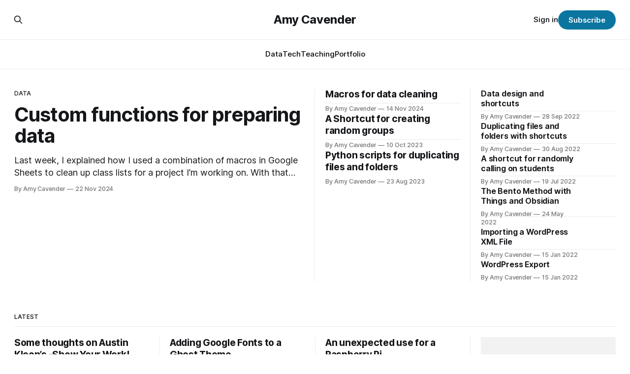

--- FILE ---
content_type: text/html; charset=utf-8
request_url: https://www.amycavender.com/
body_size: 9435
content:
<!DOCTYPE html>
<html lang="en">
<head>

    <title>Amy Cavender</title>
    <meta charset="utf-8">
    <meta name="viewport" content="width=device-width, initial-scale=1.0">
    
    <link rel="preload" as="style" href="/assets/built/screen.css?v=61fa660ac6">
    <link rel="preload" as="script" href="/assets/built/source.js?v=61fa660ac6">
    
    <link rel="preload" as="font" type="font/woff2" href="/assets/fonts/inter-roman.woff2?v=61fa660ac6" crossorigin="anonymous">
<style>
    @font-face {
        font-family: "Inter";
        font-style: normal;
        font-weight: 100 900;
        font-display: optional;
        src: url(/assets/fonts/inter-roman.woff2?v=61fa660ac6) format("woff2");
        unicode-range: U+0000-00FF, U+0131, U+0152-0153, U+02BB-02BC, U+02C6, U+02DA, U+02DC, U+0304, U+0308, U+0329, U+2000-206F, U+2074, U+20AC, U+2122, U+2191, U+2193, U+2212, U+2215, U+FEFF, U+FFFD;
    }
</style>

    <link rel="stylesheet" type="text/css" href="/assets/built/screen.css?v=61fa660ac6">

    <style>
        :root {
            --background-color: #ffffff
        }
    </style>

    <script>
        /* The script for calculating the color contrast has been taken from
        https://gomakethings.com/dynamically-changing-the-text-color-based-on-background-color-contrast-with-vanilla-js/ */
        var accentColor = getComputedStyle(document.documentElement).getPropertyValue('--background-color');
        accentColor = accentColor.trim().slice(1);

        if (accentColor.length === 3) {
            accentColor = accentColor[0] + accentColor[0] + accentColor[1] + accentColor[1] + accentColor[2] + accentColor[2];
        }

        var r = parseInt(accentColor.substr(0, 2), 16);
        var g = parseInt(accentColor.substr(2, 2), 16);
        var b = parseInt(accentColor.substr(4, 2), 16);
        var yiq = ((r * 299) + (g * 587) + (b * 114)) / 1000;
        var textColor = (yiq >= 128) ? 'dark' : 'light';

        document.documentElement.className = `has-${textColor}-text`;
    </script>

    <meta name="description" content="Data. Tech. Teaching.">
    <link rel="icon" href="https://www.amycavender.com/content/images/size/w256h256/format/jpeg/2024/10/Sm_modified_Ghost-site-icon_Gemini_Generated-copy-1.jpg" type="image/jpeg">
    <link rel="canonical" href="https://www.amycavender.com/">
    <meta name="referrer" content="no-referrer-when-downgrade">
    <link rel="next" href="https://www.amycavender.com/page/2/">
    
    <meta property="og:site_name" content="Amy Cavender">
    <meta property="og:type" content="website">
    <meta property="og:title" content="Amy Cavender">
    <meta property="og:description" content="Data. Tech. Teaching.">
    <meta property="og:url" content="https://www.amycavender.com/">
    <meta property="og:image" content="https://www.amycavender.com/content/images/2024/10/Gemini_Generated_Image_cfxzgdcfxzgdcfxz.jpeg">
    <meta name="twitter:card" content="summary_large_image">
    <meta name="twitter:title" content="Amy Cavender">
    <meta name="twitter:description" content="Data. Tech. Teaching.">
    <meta name="twitter:url" content="https://www.amycavender.com/">
    <meta name="twitter:image" content="https://www.amycavender.com/content/images/2024/10/Gemini_Generated_Image_cfxzgdcfxzgdcfxz.jpeg">
    <meta name="twitter:site" content="@acavender">
    <meta property="og:image:width" content="1200">
    <meta property="og:image:height" content="1200">
    
    <script type="application/ld+json">
{
    "@context": "https://schema.org",
    "@type": "WebSite",
    "publisher": {
        "@type": "Organization",
        "name": "Amy Cavender",
        "url": "https://www.amycavender.com/",
        "logo": {
            "@type": "ImageObject",
            "url": "https://www.amycavender.com/content/images/size/w256h256/format/jpeg/2024/10/Sm_modified_Ghost-site-icon_Gemini_Generated-copy-1.jpg",
            "width": 60,
            "height": 60
        }
    },
    "url": "https://www.amycavender.com/",
    "name": "Amy Cavender",
    "image": {
        "@type": "ImageObject",
        "url": "https://www.amycavender.com/content/images/2024/10/Gemini_Generated_Image_cfxzgdcfxzgdcfxz.jpeg",
        "width": 1200,
        "height": 1200
    },
    "mainEntityOfPage": "https://www.amycavender.com/",
    "description": "Data. Tech. Teaching."
}
    </script>

    <meta name="generator" content="Ghost 6.10">
    <link rel="alternate" type="application/rss+xml" title="Amy Cavender" href="https://www.amycavender.com/rss/">
    <script defer src="https://cdn.jsdelivr.net/ghost/portal@~2.56/umd/portal.min.js" data-i18n="true" data-ghost="https://www.amycavender.com/" data-key="508146b644396edcbc3105ea12" data-api="https://www.amycavender.com/ghost/api/content/" data-locale="en" crossorigin="anonymous"></script><style id="gh-members-styles">.gh-post-upgrade-cta-content,
.gh-post-upgrade-cta {
    display: flex;
    flex-direction: column;
    align-items: center;
    font-family: -apple-system, BlinkMacSystemFont, 'Segoe UI', Roboto, Oxygen, Ubuntu, Cantarell, 'Open Sans', 'Helvetica Neue', sans-serif;
    text-align: center;
    width: 100%;
    color: #ffffff;
    font-size: 16px;
}

.gh-post-upgrade-cta-content {
    border-radius: 8px;
    padding: 40px 4vw;
}

.gh-post-upgrade-cta h2 {
    color: #ffffff;
    font-size: 28px;
    letter-spacing: -0.2px;
    margin: 0;
    padding: 0;
}

.gh-post-upgrade-cta p {
    margin: 20px 0 0;
    padding: 0;
}

.gh-post-upgrade-cta small {
    font-size: 16px;
    letter-spacing: -0.2px;
}

.gh-post-upgrade-cta a {
    color: #ffffff;
    cursor: pointer;
    font-weight: 500;
    box-shadow: none;
    text-decoration: underline;
}

.gh-post-upgrade-cta a:hover {
    color: #ffffff;
    opacity: 0.8;
    box-shadow: none;
    text-decoration: underline;
}

.gh-post-upgrade-cta a.gh-btn {
    display: block;
    background: #ffffff;
    text-decoration: none;
    margin: 28px 0 0;
    padding: 8px 18px;
    border-radius: 4px;
    font-size: 16px;
    font-weight: 600;
}

.gh-post-upgrade-cta a.gh-btn:hover {
    opacity: 0.92;
}</style>
    <script defer src="https://cdn.jsdelivr.net/ghost/sodo-search@~1.8/umd/sodo-search.min.js" data-key="508146b644396edcbc3105ea12" data-styles="https://cdn.jsdelivr.net/ghost/sodo-search@~1.8/umd/main.css" data-sodo-search="https://www.amycavender.com/" data-locale="en" crossorigin="anonymous"></script>
    
    <link href="https://www.amycavender.com/webmentions/receive/" rel="webmention">
    <script defer src="/public/cards.min.js?v=61fa660ac6"></script>
    <link rel="stylesheet" type="text/css" href="/public/cards.min.css?v=61fa660ac6">
    <script defer src="/public/member-attribution.min.js?v=61fa660ac6"></script><style>:root {--ghost-accent-color: #0B75A0;}</style>
    <!-- Google tag (gtag.js) -->
<script async src="https://www.googletagmanager.com/gtag/js?id=G-1VGFDR3K51"></script>
<script>
  window.dataLayer = window.dataLayer || [];
  function gtag(){dataLayer.push(arguments);}
  gtag('js', new Date());

  gtag('config', 'G-1VGFDR3K51');
</script>

</head>
<body class="home-template has-sans-title has-sans-body">

<div class="gh-viewport">
    
    <header id="gh-navigation" class="gh-navigation is-stacked gh-outer">
    <div class="gh-navigation-inner gh-inner">

        <div class="gh-navigation-brand">
            <a class="gh-navigation-logo is-title" href="https://www.amycavender.com">
                    Amy Cavender
            </a>
            <button class="gh-search gh-icon-button" aria-label="Search this site" data-ghost-search>
    <svg xmlns="http://www.w3.org/2000/svg" fill="none" viewBox="0 0 24 24" stroke="currentColor" stroke-width="2" width="20" height="20"><path stroke-linecap="round" stroke-linejoin="round" d="M21 21l-6-6m2-5a7 7 0 11-14 0 7 7 0 0114 0z"></path></svg></button>            <button class="gh-burger gh-icon-button" aria-label="Menu">
                <svg xmlns="http://www.w3.org/2000/svg" width="24" height="24" fill="currentColor" viewBox="0 0 256 256"><path d="M224,128a8,8,0,0,1-8,8H40a8,8,0,0,1,0-16H216A8,8,0,0,1,224,128ZM40,72H216a8,8,0,0,0,0-16H40a8,8,0,0,0,0,16ZM216,184H40a8,8,0,0,0,0,16H216a8,8,0,0,0,0-16Z"></path></svg>                <svg xmlns="http://www.w3.org/2000/svg" width="24" height="24" fill="currentColor" viewBox="0 0 256 256"><path d="M205.66,194.34a8,8,0,0,1-11.32,11.32L128,139.31,61.66,205.66a8,8,0,0,1-11.32-11.32L116.69,128,50.34,61.66A8,8,0,0,1,61.66,50.34L128,116.69l66.34-66.35a8,8,0,0,1,11.32,11.32L139.31,128Z"></path></svg>            </button>
        </div>

        <nav class="gh-navigation-menu">
            <ul class="nav">
    <li class="nav-data"><a href="https://www.amycavender.com/tag/data/">Data</a></li>
    <li class="nav-tech"><a href="https://www.amycavender.com/tag/tech/">Tech</a></li>
    <li class="nav-teaching"><a href="https://www.amycavender.com/tag/teaching/">Teaching</a></li>
    <li class="nav-portfolio"><a href="https://portfolio.amycavender.com/">Portfolio</a></li>
</ul>

        </nav>

        <div class="gh-navigation-actions">
                <button class="gh-search gh-icon-button" aria-label="Search this site" data-ghost-search>
    <svg xmlns="http://www.w3.org/2000/svg" fill="none" viewBox="0 0 24 24" stroke="currentColor" stroke-width="2" width="20" height="20"><path stroke-linecap="round" stroke-linejoin="round" d="M21 21l-6-6m2-5a7 7 0 11-14 0 7 7 0 0114 0z"></path></svg></button>                <div class="gh-navigation-members">
                            <a href="#/portal/signin" data-portal="signin">Sign in</a>
                                <a class="gh-button" href="#/portal/signup" data-portal="signup">Subscribe</a>
                </div>
        </div>

    </div>
</header>

    

        <section class="gh-header is-highlight has-image gh-outer">


    <div class="gh-header-inner gh-inner">

            <div class="gh-header-left">
                    <article class="gh-card post tag-data">
    <a class="gh-card-link" href="/custom-functions-for-preparing-data/">
            <figure class="gh-card-image">
                <img
                    srcset="/content/images/size/w160/format/webp/2024/11/AppsScript_editor.png 160w,
                            /content/images/size/w320/format/webp/2024/11/AppsScript_editor.png 320w,
                            /content/images/size/w600/format/webp/2024/11/AppsScript_editor.png 600w,
                            /content/images/size/w960/format/webp/2024/11/AppsScript_editor.png 960w,
                            /content/images/size/w1200/format/webp/2024/11/AppsScript_editor.png 1200w,
                            /content/images/size/w2000/format/webp/2024/11/AppsScript_editor.png 2000w"
                    sizes="(max-width: 767px) calc(100vw - max(8vmin, 40px)), 640px"
                    src="/content/images/size/w600/2024/11/AppsScript_editor.png"
                    alt="Screen shot of the code editor in Google Apps Script"
                    
                >
            </figure>
        <div class="gh-card-wrapper">
                <p class="gh-card-tag">Data</p>
            <h3 class="gh-card-title is-title">Custom functions for preparing data</h3>
                    <p class="gh-card-excerpt is-body">Last week, I explained how I used a combination of macros in Google Sheets to clean up class lists for a project I’m working on.

With that part of the project complete, the next step was to combine the individual class lists into one consolidated list that I could</p>
            <footer class="gh-card-meta">
<!--
             -->
                    <span class="gh-card-author">By Amy Cavender</span>
                    <time class="gh-card-date" datetime="2024-11-22">22 Nov 2024</time>
                <!--
         --></footer>
        </div>
    </a>
</article>
            </div>
            <div class="gh-header-middle">
                    <article class="gh-card post tag-data">
    <a class="gh-card-link" href="/macros-for-data-cleaning/">
            <figure class="gh-card-image">
                <img
                    srcset="https://images.unsplash.com/photo-1709318158360-d08b5466d58f?crop&#x3D;entropy&amp;cs&#x3D;tinysrgb&amp;fit&#x3D;max&amp;fm&#x3D;webp&amp;ixid&#x3D;M3wxMTc3M3wwfDF8c2VhcmNofDN8fGV4Y2VsfGVufDB8fHx8MTczMTYxOTQxMnww&amp;ixlib&#x3D;rb-4.0.3&amp;q&#x3D;80&amp;w&#x3D;160 160w,
                            https://images.unsplash.com/photo-1709318158360-d08b5466d58f?crop&#x3D;entropy&amp;cs&#x3D;tinysrgb&amp;fit&#x3D;max&amp;fm&#x3D;webp&amp;ixid&#x3D;M3wxMTc3M3wwfDF8c2VhcmNofDN8fGV4Y2VsfGVufDB8fHx8MTczMTYxOTQxMnww&amp;ixlib&#x3D;rb-4.0.3&amp;q&#x3D;80&amp;w&#x3D;320 320w,
                            https://images.unsplash.com/photo-1709318158360-d08b5466d58f?crop&#x3D;entropy&amp;cs&#x3D;tinysrgb&amp;fit&#x3D;max&amp;fm&#x3D;webp&amp;ixid&#x3D;M3wxMTc3M3wwfDF8c2VhcmNofDN8fGV4Y2VsfGVufDB8fHx8MTczMTYxOTQxMnww&amp;ixlib&#x3D;rb-4.0.3&amp;q&#x3D;80&amp;w&#x3D;600 600w,
                            https://images.unsplash.com/photo-1709318158360-d08b5466d58f?crop&#x3D;entropy&amp;cs&#x3D;tinysrgb&amp;fit&#x3D;max&amp;fm&#x3D;webp&amp;ixid&#x3D;M3wxMTc3M3wwfDF8c2VhcmNofDN8fGV4Y2VsfGVufDB8fHx8MTczMTYxOTQxMnww&amp;ixlib&#x3D;rb-4.0.3&amp;q&#x3D;80&amp;w&#x3D;960 960w,
                            https://images.unsplash.com/photo-1709318158360-d08b5466d58f?crop&#x3D;entropy&amp;cs&#x3D;tinysrgb&amp;fit&#x3D;max&amp;fm&#x3D;webp&amp;ixid&#x3D;M3wxMTc3M3wwfDF8c2VhcmNofDN8fGV4Y2VsfGVufDB8fHx8MTczMTYxOTQxMnww&amp;ixlib&#x3D;rb-4.0.3&amp;q&#x3D;80&amp;w&#x3D;1200 1200w,
                            https://images.unsplash.com/photo-1709318158360-d08b5466d58f?crop&#x3D;entropy&amp;cs&#x3D;tinysrgb&amp;fit&#x3D;max&amp;fm&#x3D;webp&amp;ixid&#x3D;M3wxMTc3M3wwfDF8c2VhcmNofDN8fGV4Y2VsfGVufDB8fHx8MTczMTYxOTQxMnww&amp;ixlib&#x3D;rb-4.0.3&amp;q&#x3D;80&amp;w&#x3D;2000 2000w"
                    sizes="320px"
                    src="https://images.unsplash.com/photo-1709318158360-d08b5466d58f?crop&#x3D;entropy&amp;cs&#x3D;tinysrgb&amp;fit&#x3D;max&amp;fm&#x3D;jpg&amp;ixid&#x3D;M3wxMTc3M3wwfDF8c2VhcmNofDN8fGV4Y2VsfGVufDB8fHx8MTczMTYxOTQxMnww&amp;ixlib&#x3D;rb-4.0.3&amp;q&#x3D;80&amp;w&#x3D;600"
                    alt="Woman sitting at a computer working on a spreadsheet"
                    
                >
            </figure>
        <div class="gh-card-wrapper">
                <p class="gh-card-tag">Data</p>
            <h3 class="gh-card-title is-title">Macros for data cleaning</h3>
                    <p class="gh-card-excerpt is-body">Students often ask me, “What can I do with a degree in Political Science?” There are many things, of course, but one of the best ways to give students ideas about what they might do with a Political Science degree is to let them know what former students are currently</p>
            <footer class="gh-card-meta">
<!--
             -->
                    <span class="gh-card-author">By Amy Cavender</span>
                    <time class="gh-card-date" datetime="2024-11-14">14 Nov 2024</time>
                <!--
         --></footer>
        </div>
    </a>
</article>
                    <article class="gh-card post tag-teaching tag-tech">
    <a class="gh-card-link" href="/shortcut-for-creating-random-groups/">
            <figure class="gh-card-image">
                <img
                    srcset="/content/images/size/w160/format/webp/2024/10/_gaming_dice-1.jpeg 160w,
                            /content/images/size/w320/format/webp/2024/10/_gaming_dice-1.jpeg 320w,
                            /content/images/size/w600/format/webp/2024/10/_gaming_dice-1.jpeg 600w,
                            /content/images/size/w960/format/webp/2024/10/_gaming_dice-1.jpeg 960w,
                            /content/images/size/w1200/format/webp/2024/10/_gaming_dice-1.jpeg 1200w,
                            /content/images/size/w2000/format/webp/2024/10/_gaming_dice-1.jpeg 2000w"
                    sizes="320px"
                    src="/content/images/size/w600/2024/10/_gaming_dice-1.jpeg"
                    alt="Gaming dice"
                    
                >
            </figure>
        <div class="gh-card-wrapper">
                <p class="gh-card-tag">Teaching</p>
            <h3 class="gh-card-title is-title">A Shortcut for creating random groups</h3>
                    <p class="gh-card-excerpt is-body">Just before the academic year began in late August, I found myself looking through the Shortcuts application to see whether I had any shortcuts I needed to update for the new term. I found that I was missing one: a shortcut for creating random groups of students for small group</p>
            <footer class="gh-card-meta">
<!--
             -->
                    <span class="gh-card-author">By Amy Cavender</span>
                    <time class="gh-card-date" datetime="2023-10-10">10 Oct 2023</time>
                <!--
         --></footer>
        </div>
    </a>
</article>
                    <article class="gh-card post tag-tech tag-teaching">
    <a class="gh-card-link" href="/python-scripts-for-duplicating-files-and-folders-2/">
            <figure class="gh-card-image">
                <img
                    srcset="/content/images/size/w160/format/webp/2024/10/_python-script-1.png 160w,
                            /content/images/size/w320/format/webp/2024/10/_python-script-1.png 320w,
                            /content/images/size/w600/format/webp/2024/10/_python-script-1.png 600w,
                            /content/images/size/w960/format/webp/2024/10/_python-script-1.png 960w,
                            /content/images/size/w1200/format/webp/2024/10/_python-script-1.png 1200w,
                            /content/images/size/w2000/format/webp/2024/10/_python-script-1.png 2000w"
                    sizes="320px"
                    src="/content/images/size/w600/2024/10/_python-script-1.png"
                    alt="Screenshot of Python script in VSCode"
                    
                >
            </figure>
        <div class="gh-card-wrapper">
                <p class="gh-card-tag">Tech</p>
            <h3 class="gh-card-title is-title">Python scripts for duplicating files and folders</h3>
                    <p class="gh-card-excerpt is-body">Earlier this summer, I spent some time creating Python scripts to copy files and folders.

Why do that? For me, the most common use case for copying files is that I want to have a marking sheet for each student. The starting point (the blank sheet) is the same for</p>
            <footer class="gh-card-meta">
<!--
             -->
                    <span class="gh-card-author">By Amy Cavender</span>
                    <time class="gh-card-date" datetime="2023-08-23">23 Aug 2023</time>
                <!--
         --></footer>
        </div>
    </a>
</article>
            </div>
            <div class="gh-header-right">
                    <div class="gh-featured-feed">
                            <article class="gh-card post tag-data">
    <a class="gh-card-link" href="/data-design-and-shortcuts/">
            <figure class="gh-card-image">
                <img
                    srcset="/content/images/size/w160/format/webp/2024/10/_shortcuts_dimitri-karastelev-1.jpg 160w,
                            /content/images/size/w320/format/webp/2024/10/_shortcuts_dimitri-karastelev-1.jpg 320w,
                            /content/images/size/w600/format/webp/2024/10/_shortcuts_dimitri-karastelev-1.jpg 600w,
                            /content/images/size/w960/format/webp/2024/10/_shortcuts_dimitri-karastelev-1.jpg 960w,
                            /content/images/size/w1200/format/webp/2024/10/_shortcuts_dimitri-karastelev-1.jpg 1200w,
                            /content/images/size/w2000/format/webp/2024/10/_shortcuts_dimitri-karastelev-1.jpg 2000w"
                    sizes="80px"
                    src="/content/images/size/w600/2024/10/_shortcuts_dimitri-karastelev-1.jpg"
                    alt="Data design and shortcuts"
                    
                >
            </figure>
        <div class="gh-card-wrapper">
                <p class="gh-card-tag">Data</p>
            <h3 class="gh-card-title is-title">Data design and shortcuts</h3>
                    <p class="gh-card-excerpt is-body">One of my projects over summer was to learn Shortcuts. I’d been hearing about Shortcuts ever since Apple first released it for iOS in 2018; a lot of the podcasts I regularly listen to mentioned it. I played around with it, but it didn’t really click for me.</p>
            <footer class="gh-card-meta">
<!--
             -->
                    <span class="gh-card-author">By Amy Cavender</span>
                    <time class="gh-card-date" datetime="2022-09-28">28 Sep 2022</time>
                <!--
         --></footer>
        </div>
    </a>
</article>
                            <article class="gh-card post tag-tech tag-teaching">
    <a class="gh-card-link" href="/duplicating-files-and-folders-with-shortcuts-2/">
            <figure class="gh-card-image">
                <img
                    srcset="/content/images/size/w160/format/webp/2024/10/_shortcuts-screenshot-1.png 160w,
                            /content/images/size/w320/format/webp/2024/10/_shortcuts-screenshot-1.png 320w,
                            /content/images/size/w600/format/webp/2024/10/_shortcuts-screenshot-1.png 600w,
                            /content/images/size/w960/format/webp/2024/10/_shortcuts-screenshot-1.png 960w,
                            /content/images/size/w1200/format/webp/2024/10/_shortcuts-screenshot-1.png 1200w,
                            /content/images/size/w2000/format/webp/2024/10/_shortcuts-screenshot-1.png 2000w"
                    sizes="80px"
                    src="/content/images/size/w600/2024/10/_shortcuts-screenshot-1.png"
                    alt="Screenshot of the main window in the Shortcuts app"
                    
                >
            </figure>
        <div class="gh-card-wrapper">
                <p class="gh-card-tag">Tech</p>
            <h3 class="gh-card-title is-title">Duplicating files and folders with shortcuts</h3>
                    <p class="gh-card-excerpt is-body">Last week, I wrote about Python scripts for duplicating files and folders.

Those scripts work well. However, not everyone is comfortable working with Python, and they might not want to learn how to use it just for the purpose of being able to copy files and folders quickly.

For those</p>
            <footer class="gh-card-meta">
<!--
             -->
                    <span class="gh-card-author">By Amy Cavender</span>
                    <time class="gh-card-date" datetime="2022-08-30">30 Aug 2022</time>
                <!--
         --></footer>
        </div>
    </a>
</article>
                            <article class="gh-card post tag-teaching tag-tech">
    <a class="gh-card-link" href="/a-shortcut-for-randomly-calling-on-students/">
            <figure class="gh-card-image">
                <img
                    srcset="/content/images/size/w160/format/webp/2024/10/_shortcut-randomly-call-on-student-1.png 160w,
                            /content/images/size/w320/format/webp/2024/10/_shortcut-randomly-call-on-student-1.png 320w,
                            /content/images/size/w600/format/webp/2024/10/_shortcut-randomly-call-on-student-1.png 600w,
                            /content/images/size/w960/format/webp/2024/10/_shortcut-randomly-call-on-student-1.png 960w,
                            /content/images/size/w1200/format/webp/2024/10/_shortcut-randomly-call-on-student-1.png 1200w,
                            /content/images/size/w2000/format/webp/2024/10/_shortcut-randomly-call-on-student-1.png 2000w"
                    sizes="80px"
                    src="/content/images/size/w600/2024/10/_shortcut-randomly-call-on-student-1.png"
                    alt="A shortcut for randomly calling on students"
                    
                >
            </figure>
        <div class="gh-card-wrapper">
                <p class="gh-card-tag">Teaching</p>
            <h3 class="gh-card-title is-title">A shortcut for randomly calling on students</h3>
                    <p class="gh-card-excerpt is-body">Calling on students in class is, perhaps surprisingly, one of the things I find challenging. I’ve never been wholly comfortable cold-calling on students, but always calling on volunteers limits opportunities for more timid students to contribute.

One way to make cold-calling less off-putting is to call on students randomly.</p>
            <footer class="gh-card-meta">
<!--
             -->
                    <span class="gh-card-author">By Amy Cavender</span>
                    <time class="gh-card-date" datetime="2022-07-19">19 Jul 2022</time>
                <!--
         --></footer>
        </div>
    </a>
</article>
                            <article class="gh-card post tag-tech">
    <a class="gh-card-link" href="/the-bento-method-with-things-and-obsidian/">
            <figure class="gh-card-image">
                <img
                    srcset="/content/images/size/w160/format/webp/2024/10/_bento.jpeg 160w,
                            /content/images/size/w320/format/webp/2024/10/_bento.jpeg 320w,
                            /content/images/size/w600/format/webp/2024/10/_bento.jpeg 600w,
                            /content/images/size/w960/format/webp/2024/10/_bento.jpeg 960w,
                            /content/images/size/w1200/format/webp/2024/10/_bento.jpeg 1200w,
                            /content/images/size/w2000/format/webp/2024/10/_bento.jpeg 2000w"
                    sizes="80px"
                    src="/content/images/size/w600/2024/10/_bento.jpeg"
                    alt="The Bento Method with Things and Obsidian"
                    
                >
            </figure>
        <div class="gh-card-wrapper">
                <p class="gh-card-tag">Tech</p>
            <h3 class="gh-card-title is-title">The Bento Method with Things and Obsidian</h3>
                    <p class="gh-card-excerpt is-body">A while back I listened to Episode 151 of the Focused podcast. David and Mike had Francesco D’Alessio on, and they discussed Francesco’s new iOS app, Bento.

Francesco has a good overview of the Bento method on Medium, so there’s no need for me to go into</p>
            <footer class="gh-card-meta">
<!--
             -->
                    <span class="gh-card-author">By Amy Cavender</span>
                    <time class="gh-card-date" datetime="2022-05-24">24 May 2022</time>
                <!--
         --></footer>
        </div>
    </a>
</article>
                            <article class="gh-card post tag-tech">
    <a class="gh-card-link" href="/importing-a-wordpress-xml-file/">
            <figure class="gh-card-image">
                <img
                    srcset="/content/images/size/w160/format/webp/2024/10/_WordPress-import.png 160w,
                            /content/images/size/w320/format/webp/2024/10/_WordPress-import.png 320w,
                            /content/images/size/w600/format/webp/2024/10/_WordPress-import.png 600w,
                            /content/images/size/w960/format/webp/2024/10/_WordPress-import.png 960w,
                            /content/images/size/w1200/format/webp/2024/10/_WordPress-import.png 1200w,
                            /content/images/size/w2000/format/webp/2024/10/_WordPress-import.png 2000w"
                    sizes="80px"
                    src="/content/images/size/w600/2024/10/_WordPress-import.png"
                    alt="WordPress import"
                    
                >
            </figure>
        <div class="gh-card-wrapper">
                <p class="gh-card-tag">Tech</p>
            <h3 class="gh-card-title is-title">Importing a WordPress XML File</h3>
                    <p class="gh-card-excerpt is-body">This is a script I wrote to accompany a short video I created for users of our campus’ WordPress installation, which I set up and managed until it was shut down at the end of January 2021. The video was intended to help users migrate their content prior to the</p>
            <footer class="gh-card-meta">
<!--
             -->
                    <span class="gh-card-author">By Amy Cavender</span>
                    <time class="gh-card-date" datetime="2022-01-15">15 Jan 2022</time>
                <!--
         --></footer>
        </div>
    </a>
</article>
                            <article class="gh-card post tag-tech">
    <a class="gh-card-link" href="/wordpress-export/">
            <figure class="gh-card-image">
                <img
                    srcset="/content/images/size/w160/format/webp/2024/10/_WordPress-export.png 160w,
                            /content/images/size/w320/format/webp/2024/10/_WordPress-export.png 320w,
                            /content/images/size/w600/format/webp/2024/10/_WordPress-export.png 600w,
                            /content/images/size/w960/format/webp/2024/10/_WordPress-export.png 960w,
                            /content/images/size/w1200/format/webp/2024/10/_WordPress-export.png 1200w,
                            /content/images/size/w2000/format/webp/2024/10/_WordPress-export.png 2000w"
                    sizes="80px"
                    src="/content/images/size/w600/2024/10/_WordPress-export.png"
                    alt="WordPress Export"
                    
                >
            </figure>
        <div class="gh-card-wrapper">
                <p class="gh-card-tag">Tech</p>
            <h3 class="gh-card-title is-title">WordPress Export</h3>
                    <p class="gh-card-excerpt is-body">This is a script I wrote to accompany a short video I created for users of our campus’ WordPress installation, which I set up and managed until it was shut down at the end of January 2021. The video was intended to help users migrate their content prior to the</p>
            <footer class="gh-card-meta">
<!--
             -->
                    <span class="gh-card-author">By Amy Cavender</span>
                    <time class="gh-card-date" datetime="2022-01-15">15 Jan 2022</time>
                <!--
         --></footer>
        </div>
    </a>
</article>
                    </div>
            </div>




    </div>

</section>


            <section class="gh-cta gh-outer">
                <div class="gh-cta-inner gh-inner">
                    <div class="gh-cta-content">
                        <h2 class="gh-cta-title is-title">
                            Amy Cavender
                        </h2>
                        <p class="gh-cta-description is-body">
                            Data. Tech. Teaching.
                        </p>
                    </div>
                    <form class="gh-form" data-members-form>
    <input class="gh-form-input" id="cta-email" name="email" type="email" placeholder="jamie@example.com" required data-members-email>
    <button class="gh-button" type="submit" aria-label="Subscribe">
        <span><span>Subscribe</span> <svg xmlns="http://www.w3.org/2000/svg" width="32" height="32" fill="currentColor" viewBox="0 0 256 256"><path d="M224.49,136.49l-72,72a12,12,0,0,1-17-17L187,140H40a12,12,0,0,1,0-24H187L135.51,64.48a12,12,0,0,1,17-17l72,72A12,12,0,0,1,224.49,136.49Z"></path></svg></span>
        <svg xmlns="http://www.w3.org/2000/svg" height="24" width="24" viewBox="0 0 24 24">
    <g stroke-linecap="round" stroke-width="2" fill="currentColor" stroke="none" stroke-linejoin="round" class="nc-icon-wrapper">
        <g class="nc-loop-dots-4-24-icon-o">
            <circle cx="4" cy="12" r="3"></circle>
            <circle cx="12" cy="12" r="3"></circle>
            <circle cx="20" cy="12" r="3"></circle>
        </g>
        <style data-cap="butt">
            .nc-loop-dots-4-24-icon-o{--animation-duration:0.8s}
            .nc-loop-dots-4-24-icon-o *{opacity:.4;transform:scale(.75);animation:nc-loop-dots-4-anim var(--animation-duration) infinite}
            .nc-loop-dots-4-24-icon-o :nth-child(1){transform-origin:4px 12px;animation-delay:-.3s;animation-delay:calc(var(--animation-duration)/-2.666)}
            .nc-loop-dots-4-24-icon-o :nth-child(2){transform-origin:12px 12px;animation-delay:-.15s;animation-delay:calc(var(--animation-duration)/-5.333)}
            .nc-loop-dots-4-24-icon-o :nth-child(3){transform-origin:20px 12px}
            @keyframes nc-loop-dots-4-anim{0%,100%{opacity:.4;transform:scale(.75)}50%{opacity:1;transform:scale(1)}}
        </style>
    </g>
</svg>        <svg class="checkmark" xmlns="http://www.w3.org/2000/svg" viewBox="0 0 52 52">
    <path class="checkmark__check" fill="none" d="M14.1 27.2l7.1 7.2 16.7-16.8"/>
    <style>
        .checkmark {
            width: 40px;
            height: 40px;
            display: block;
            stroke-width: 2.5;
            stroke: currentColor;
            stroke-miterlimit: 10;
        }

        .checkmark__check {
            transform-origin: 50% 50%;
            stroke-dasharray: 48;
            stroke-dashoffset: 48;
            animation: stroke .3s cubic-bezier(0.650, 0.000, 0.450, 1.000) forwards;
        }

        @keyframes stroke {
            100% { stroke-dashoffset: 0; }
        }
    </style>
</svg>    </button>
    <p data-members-error></p>
</form>                </div>
            </section>


<section class="gh-container is-grid has-sidebar gh-outer">
    <div class="gh-container-inner gh-inner">
        
            <h2 class="gh-container-title">
                Latest
            </h2>

        <main class="gh-main">
            <div class="gh-feed">

                                        <article class="gh-card post">
    <a class="gh-card-link" href="/some-thoughts-on-austin-kleons-show-your-work/">
            <figure class="gh-card-image">
                <img
                    srcset="/content/images/size/w160/format/webp/2024/10/Kleon-cover.jpg 160w,
                            /content/images/size/w320/format/webp/2024/10/Kleon-cover.jpg 320w,
                            /content/images/size/w600/format/webp/2024/10/Kleon-cover.jpg 600w,
                            /content/images/size/w960/format/webp/2024/10/Kleon-cover.jpg 960w,
                            /content/images/size/w1200/format/webp/2024/10/Kleon-cover.jpg 1200w,
                            /content/images/size/w2000/format/webp/2024/10/Kleon-cover.jpg 2000w"
                    sizes="320px"
                    src="/content/images/size/w600/2024/10/Kleon-cover.jpg"
                    alt="Some thoughts on Austin Kleon’s -Show Your Work!"
                    loading="lazy"
                >
            </figure>
        <div class="gh-card-wrapper">
            <h3 class="gh-card-title is-title">Some thoughts on Austin Kleon’s -Show Your Work!</h3>
                    <p class="gh-card-excerpt is-body">Date: September 1, 2021 Tags: reading


Some thoughts on Austin Kleon’s Show Your Work!

I recently read Austin Kleon’s Show Your Work!. Two passages in particular stood out for me:

“…if you want to be a writer, you have to be a reader first.” (Kindle edition, loc. 511)</p>
            <footer class="gh-card-meta">
<!--
             -->
                    <span class="gh-card-author">By Amy Cavender</span>
                    <time class="gh-card-date" datetime="2021-09-01">01 Sep 2021</time>
                <!--
         --></footer>
        </div>
    </a>
</article>
                                        <article class="gh-card post">
    <a class="gh-card-link" href="/adding-google-fonts-to-a-ghost-theme/">
            <figure class="gh-card-image">
                <img
                    srcset="/content/images/size/w160/format/webp/2024/10/_jon-tyson-fonts.jpeg 160w,
                            /content/images/size/w320/format/webp/2024/10/_jon-tyson-fonts.jpeg 320w,
                            /content/images/size/w600/format/webp/2024/10/_jon-tyson-fonts.jpeg 600w,
                            /content/images/size/w960/format/webp/2024/10/_jon-tyson-fonts.jpeg 960w,
                            /content/images/size/w1200/format/webp/2024/10/_jon-tyson-fonts.jpeg 1200w,
                            /content/images/size/w2000/format/webp/2024/10/_jon-tyson-fonts.jpeg 2000w"
                    sizes="320px"
                    src="/content/images/size/w600/2024/10/_jon-tyson-fonts.jpeg"
                    alt="Adding Google Fonts to a Ghost Theme"
                    loading="lazy"
                >
            </figure>
        <div class="gh-card-wrapper">
            <h3 class="gh-card-title is-title">Adding Google Fonts to a Ghost Theme</h3>
                    <p class="gh-card-excerpt is-body">If you’ve found a theme you like for your Ghost site, but you want to change the typography to better suit your branding or personal style, you can easily customize your site with Google Fonts.


Choosing your font(s)

Head over to the Google Fonts page. There are a</p>
            <footer class="gh-card-meta">
<!--
             -->
                    <span class="gh-card-author">By Amy Cavender</span>
                    <time class="gh-card-date" datetime="2021-09-01">01 Sep 2021</time>
                <!--
         --></footer>
        </div>
    </a>
</article>
                                        <article class="gh-card post">
    <a class="gh-card-link" href="/an-unexpected-use-for-a-raspberry-pi/">
            <figure class="gh-card-image">
                <img
                    srcset="/content/images/size/w160/format/webp/2024/10/_raspberry-pi.jpeg 160w,
                            /content/images/size/w320/format/webp/2024/10/_raspberry-pi.jpeg 320w,
                            /content/images/size/w600/format/webp/2024/10/_raspberry-pi.jpeg 600w,
                            /content/images/size/w960/format/webp/2024/10/_raspberry-pi.jpeg 960w,
                            /content/images/size/w1200/format/webp/2024/10/_raspberry-pi.jpeg 1200w,
                            /content/images/size/w2000/format/webp/2024/10/_raspberry-pi.jpeg 2000w"
                    sizes="320px"
                    src="/content/images/size/w600/2024/10/_raspberry-pi.jpeg"
                    alt="An unexpected use for a Raspberry Pi"
                    loading="lazy"
                >
            </figure>
        <div class="gh-card-wrapper">
            <h3 class="gh-card-title is-title">An unexpected use for a Raspberry Pi</h3>
                    <p class="gh-card-excerpt is-body">Several months ago, I purchased a Raspberry Pi. I had three principal uses for it.

I wanted to use it as a Plex server.

I was also interested in a Homebridge server, to enable some of my smart devices to work together more effectively.

Finally, I wanted to see if</p>
            <footer class="gh-card-meta">
<!--
             -->
                    <span class="gh-card-author">By Amy Cavender</span>
                    <time class="gh-card-date" datetime="2021-04-21">21 Apr 2021</time>
                <!--
         --></footer>
        </div>
    </a>
</article>
                                        <article class="gh-card post">
    <a class="gh-card-link" href="/a-course-planning-template/">
            <figure class="gh-card-image">
                <img
                    srcset="https://images.unsplash.com/photo-1506784365847-bbad939e9335?crop&#x3D;entropy&amp;cs&#x3D;tinysrgb&amp;fit&#x3D;max&amp;fm&#x3D;webp&amp;ixid&#x3D;M3wxMTc3M3wwfDF8c2VhcmNofDE2fHxDYWxlbmRhcnxlbnwwfHx8fDE3MjczMTI0MjB8MA&amp;ixlib&#x3D;rb-4.0.3&amp;q&#x3D;80&amp;w&#x3D;160 160w,
                            https://images.unsplash.com/photo-1506784365847-bbad939e9335?crop&#x3D;entropy&amp;cs&#x3D;tinysrgb&amp;fit&#x3D;max&amp;fm&#x3D;webp&amp;ixid&#x3D;M3wxMTc3M3wwfDF8c2VhcmNofDE2fHxDYWxlbmRhcnxlbnwwfHx8fDE3MjczMTI0MjB8MA&amp;ixlib&#x3D;rb-4.0.3&amp;q&#x3D;80&amp;w&#x3D;320 320w,
                            https://images.unsplash.com/photo-1506784365847-bbad939e9335?crop&#x3D;entropy&amp;cs&#x3D;tinysrgb&amp;fit&#x3D;max&amp;fm&#x3D;webp&amp;ixid&#x3D;M3wxMTc3M3wwfDF8c2VhcmNofDE2fHxDYWxlbmRhcnxlbnwwfHx8fDE3MjczMTI0MjB8MA&amp;ixlib&#x3D;rb-4.0.3&amp;q&#x3D;80&amp;w&#x3D;600 600w,
                            https://images.unsplash.com/photo-1506784365847-bbad939e9335?crop&#x3D;entropy&amp;cs&#x3D;tinysrgb&amp;fit&#x3D;max&amp;fm&#x3D;webp&amp;ixid&#x3D;M3wxMTc3M3wwfDF8c2VhcmNofDE2fHxDYWxlbmRhcnxlbnwwfHx8fDE3MjczMTI0MjB8MA&amp;ixlib&#x3D;rb-4.0.3&amp;q&#x3D;80&amp;w&#x3D;960 960w,
                            https://images.unsplash.com/photo-1506784365847-bbad939e9335?crop&#x3D;entropy&amp;cs&#x3D;tinysrgb&amp;fit&#x3D;max&amp;fm&#x3D;webp&amp;ixid&#x3D;M3wxMTc3M3wwfDF8c2VhcmNofDE2fHxDYWxlbmRhcnxlbnwwfHx8fDE3MjczMTI0MjB8MA&amp;ixlib&#x3D;rb-4.0.3&amp;q&#x3D;80&amp;w&#x3D;1200 1200w,
                            https://images.unsplash.com/photo-1506784365847-bbad939e9335?crop&#x3D;entropy&amp;cs&#x3D;tinysrgb&amp;fit&#x3D;max&amp;fm&#x3D;webp&amp;ixid&#x3D;M3wxMTc3M3wwfDF8c2VhcmNofDE2fHxDYWxlbmRhcnxlbnwwfHx8fDE3MjczMTI0MjB8MA&amp;ixlib&#x3D;rb-4.0.3&amp;q&#x3D;80&amp;w&#x3D;2000 2000w"
                    sizes="320px"
                    src="https://images.unsplash.com/photo-1506784365847-bbad939e9335?crop&#x3D;entropy&amp;cs&#x3D;tinysrgb&amp;fit&#x3D;max&amp;fm&#x3D;jpg&amp;ixid&#x3D;M3wxMTc3M3wwfDF8c2VhcmNofDE2fHxDYWxlbmRhcnxlbnwwfHx8fDE3MjczMTI0MjB8MA&amp;ixlib&#x3D;rb-4.0.3&amp;q&#x3D;80&amp;w&#x3D;600"
                    alt="A course planning template"
                    loading="lazy"
                >
            </figure>
        <div class="gh-card-wrapper">
            <h3 class="gh-card-title is-title">A course planning template</h3>
                    <p class="gh-card-excerpt is-body">A course planning template

I’ve been experimenting with Notion on and off for quite a while, and during the Fall 2020 semester I began exploring how I might use it for course planning. Could I use it to see how the various parts of a course fit together as</p>
            <footer class="gh-card-meta">
<!--
             -->
                    <span class="gh-card-author">By Amy Cavender</span>
                    <time class="gh-card-date" datetime="2021-04-17">17 Apr 2021</time>
                <!--
         --></footer>
        </div>
    </a>
</article>
                                        <article class="gh-card post">
    <a class="gh-card-link" href="/one-year-ago/">
            <figure class="gh-card-image">
                <img
                    srcset="/content/images/size/w160/format/webp/2024/10/_rohan-iPOzQwvcMLE-unsplash.jpeg 160w,
                            /content/images/size/w320/format/webp/2024/10/_rohan-iPOzQwvcMLE-unsplash.jpeg 320w,
                            /content/images/size/w600/format/webp/2024/10/_rohan-iPOzQwvcMLE-unsplash.jpeg 600w,
                            /content/images/size/w960/format/webp/2024/10/_rohan-iPOzQwvcMLE-unsplash.jpeg 960w,
                            /content/images/size/w1200/format/webp/2024/10/_rohan-iPOzQwvcMLE-unsplash.jpeg 1200w,
                            /content/images/size/w2000/format/webp/2024/10/_rohan-iPOzQwvcMLE-unsplash.jpeg 2000w"
                    sizes="320px"
                    src="/content/images/size/w600/2024/10/_rohan-iPOzQwvcMLE-unsplash.jpeg"
                    alt="One year ago…"
                    loading="lazy"
                >
            </figure>
        <div class="gh-card-wrapper">
            <h3 class="gh-card-title is-title">One year ago…</h3>
                    <p class="gh-card-excerpt is-body">What a difference a year makes.

In mid-February last year, I expressed some doubt to a colleague about my campus’s decision to recall our students from Italy.

Don’t misunderstand — I knew that there was a Level 3 travel advisory for Italy at that point, and I would certainly</p>
            <footer class="gh-card-meta">
<!--
             -->
                    <span class="gh-card-author">By Amy Cavender</span>
                    <time class="gh-card-date" datetime="2021-04-11">11 Apr 2021</time>
                <!--
         --></footer>
        </div>
    </a>
</article>
                                        <article class="gh-card post">
    <a class="gh-card-link" href="/paperless-handwritten-feedback/">
            <figure class="gh-card-image">
                <img
                    srcset="/content/images/size/w160/format/webp/2024/10/_paperless-feedback.jpg 160w,
                            /content/images/size/w320/format/webp/2024/10/_paperless-feedback.jpg 320w,
                            /content/images/size/w600/format/webp/2024/10/_paperless-feedback.jpg 600w,
                            /content/images/size/w960/format/webp/2024/10/_paperless-feedback.jpg 960w,
                            /content/images/size/w1200/format/webp/2024/10/_paperless-feedback.jpg 1200w,
                            /content/images/size/w2000/format/webp/2024/10/_paperless-feedback.jpg 2000w"
                    sizes="320px"
                    src="/content/images/size/w600/2024/10/_paperless-feedback.jpg"
                    alt="Paperless handwritten feedback"
                    loading="lazy"
                >
            </figure>
        <div class="gh-card-wrapper">
            <h3 class="gh-card-title is-title">Paperless Handwritten Feedback</h3>
                    <p class="gh-card-excerpt is-body">This is a script I wrote to accompany a short video I created for my colleagues a couple of years ago. The video is available on YouTube:

I’d like to demonstrate a way of providing handwritten feedback to students in a paperless environment.

To provide such feedback, you’ll</p>
            <footer class="gh-card-meta">
<!--
             -->
                    <span class="gh-card-author">By Amy Cavender</span>
                    <time class="gh-card-date" datetime="2021-03-08">08 Mar 2021</time>
                <!--
         --></footer>
        </div>
    </a>
</article>
                                        <article class="gh-card post">
    <a class="gh-card-link" href="/sabbatical-diary-thinking-about-grades/">
            <figure class="gh-card-image">
                <img
                    srcset="/content/images/size/w160/format/webp/2024/10/_report-card.jpg 160w,
                            /content/images/size/w320/format/webp/2024/10/_report-card.jpg 320w,
                            /content/images/size/w600/format/webp/2024/10/_report-card.jpg 600w,
                            /content/images/size/w960/format/webp/2024/10/_report-card.jpg 960w,
                            /content/images/size/w1200/format/webp/2024/10/_report-card.jpg 1200w,
                            /content/images/size/w2000/format/webp/2024/10/_report-card.jpg 2000w"
                    sizes="320px"
                    src="/content/images/size/w600/2024/10/_report-card.jpg"
                    alt="Report card"
                    loading="lazy"
                >
            </figure>
        <div class="gh-card-wrapper">
            <h3 class="gh-card-title is-title">Sabbatical Diary- Thinking about Grades</h3>
                    <p class="gh-card-excerpt is-body">This blog post originally appeared on the ProfHacker blog at the Chronicle of Higher Education on October 4, 2012.

This semester, I’m in an enviable position. I get to take courses I’m really enjoying, simply because I want to learn what’s being taught in them. There’s</p>
            <footer class="gh-card-meta">
<!--
             -->
                    <span class="gh-card-author">By Amy Cavender</span>
                    <time class="gh-card-date" datetime="2021-03-08">08 Mar 2021</time>
                <!--
         --></footer>
        </div>
    </a>
</article>
                                        <article class="gh-card post">
    <a class="gh-card-link" href="/collecting-student-work-with-google-forms/">
            <figure class="gh-card-image">
                <img
                    srcset="/content/images/size/w160/format/webp/2024/10/_filebox.jpg 160w,
                            /content/images/size/w320/format/webp/2024/10/_filebox.jpg 320w,
                            /content/images/size/w600/format/webp/2024/10/_filebox.jpg 600w,
                            /content/images/size/w960/format/webp/2024/10/_filebox.jpg 960w,
                            /content/images/size/w1200/format/webp/2024/10/_filebox.jpg 1200w,
                            /content/images/size/w2000/format/webp/2024/10/_filebox.jpg 2000w"
                    sizes="320px"
                    src="/content/images/size/w600/2024/10/_filebox.jpg"
                    alt="Collecting Student Work with Google Forms"
                    loading="lazy"
                >
            </figure>
        <div class="gh-card-wrapper">
            <h3 class="gh-card-title is-title">Collecting Student Work with Google Forms</h3>
                    <p class="gh-card-excerpt is-body">This blog post originally appeared on the ProfHacker blog at the Chronicle of Higher Education on January 10, 2017.

A good number of us here at ProfHacker prefer to avoid paper whenever possible. When I teach my writing course each fall, I have my students use Google Documents so that</p>
            <footer class="gh-card-meta">
<!--
             -->
                    <span class="gh-card-author">By Amy Cavender</span>
                    <time class="gh-card-date" datetime="2021-03-08">08 Mar 2021</time>
                <!--
         --></footer>
        </div>
    </a>
</article>
                                        <article class="gh-card post">
    <a class="gh-card-link" href="/filenames-and-latex-and-pandoc-oh-my/">
            <figure class="gh-card-image">
                <img
                    srcset="/content/images/size/w160/format/webp/2024/10/_terminal.jpg 160w,
                            /content/images/size/w320/format/webp/2024/10/_terminal.jpg 320w,
                            /content/images/size/w600/format/webp/2024/10/_terminal.jpg 600w,
                            /content/images/size/w960/format/webp/2024/10/_terminal.jpg 960w,
                            /content/images/size/w1200/format/webp/2024/10/_terminal.jpg 1200w,
                            /content/images/size/w2000/format/webp/2024/10/_terminal.jpg 2000w"
                    sizes="320px"
                    src="/content/images/size/w600/2024/10/_terminal.jpg"
                    alt="Filenames and LaTeX and Pandoc, Oh My!"
                    loading="lazy"
                >
            </figure>
        <div class="gh-card-wrapper">
            <h3 class="gh-card-title is-title">Filenames and LaTeX and Pandoc, Oh My!</h3>
                    <p class="gh-card-excerpt is-body">This blog post originally appeared on the ProfHacker blog at the Chronicle of Higher Education on November 17, 2016.

Sometimes it happens: someone sends us a document in Word format, and we’d really rather it was a PDF. The reasons can vary. Maybe we need to post it on</p>
            <footer class="gh-card-meta">
<!--
             -->
                    <span class="gh-card-author">By Amy Cavender</span>
                    <time class="gh-card-date" datetime="2021-03-08">08 Mar 2021</time>
                <!--
         --></footer>
        </div>
    </a>
</article>



            </div>

                <div class="gh-more is-title">
                    <a href="https://www.amycavender.com/page/2">See all <svg xmlns="http://www.w3.org/2000/svg" width="32" height="32" fill="currentColor" viewBox="0 0 256 256"><path d="M224.49,136.49l-72,72a12,12,0,0,1-17-17L187,140H40a12,12,0,0,1,0-24H187L135.51,64.48a12,12,0,0,1,17-17l72,72A12,12,0,0,1,224.49,136.49Z"></path></svg></a>
                </div>
        </main>

            <aside class="gh-sidebar">
                <div class="gh-sidebar-inner">
                    <section class="gh-about">
                            <img class="gh-about-icon" src="https://www.amycavender.com/content/images/2024/10/Sm_modified_Ghost-site-icon_Gemini_Generated-copy-1.jpg" alt="Amy Cavender" loading="lazy">
                        <h3 class="gh-about-title is-title">Amy Cavender</h3>
                            <p class="gh-about-description is-body">Data. Tech. Teaching.</p>
                                <button class="gh-button" data-portal="signup">Subscribe</button>
                    </section>
                </div>
            </aside>

    </div>
</section>
    
    <footer class="gh-footer gh-outer">
    <div class="gh-footer-inner gh-inner">

        <div class="gh-footer-bar">
            <span class="gh-footer-logo is-title">
                    Amy Cavender
            </span>
            <nav class="gh-footer-menu">
                
            </nav>
            <div class="gh-footer-copyright">
                Powered by <a href="https://ghost.org/" target="_blank" rel="noopener">Ghost</a>
            </div>
        </div>

                <section class="gh-footer-signup">
                    <h2 class="gh-footer-signup-header is-title">
                        Amy Cavender
                    </h2>
                    <p class="gh-footer-signup-subhead is-body">
                        Data. Tech. Teaching.
                    </p>
                    <form class="gh-form" data-members-form>
    <input class="gh-form-input" id="footer-email" name="email" type="email" placeholder="jamie@example.com" required data-members-email>
    <button class="gh-button" type="submit" aria-label="Subscribe">
        <span><span>Subscribe</span> <svg xmlns="http://www.w3.org/2000/svg" width="32" height="32" fill="currentColor" viewBox="0 0 256 256"><path d="M224.49,136.49l-72,72a12,12,0,0,1-17-17L187,140H40a12,12,0,0,1,0-24H187L135.51,64.48a12,12,0,0,1,17-17l72,72A12,12,0,0,1,224.49,136.49Z"></path></svg></span>
        <svg xmlns="http://www.w3.org/2000/svg" height="24" width="24" viewBox="0 0 24 24">
    <g stroke-linecap="round" stroke-width="2" fill="currentColor" stroke="none" stroke-linejoin="round" class="nc-icon-wrapper">
        <g class="nc-loop-dots-4-24-icon-o">
            <circle cx="4" cy="12" r="3"></circle>
            <circle cx="12" cy="12" r="3"></circle>
            <circle cx="20" cy="12" r="3"></circle>
        </g>
        <style data-cap="butt">
            .nc-loop-dots-4-24-icon-o{--animation-duration:0.8s}
            .nc-loop-dots-4-24-icon-o *{opacity:.4;transform:scale(.75);animation:nc-loop-dots-4-anim var(--animation-duration) infinite}
            .nc-loop-dots-4-24-icon-o :nth-child(1){transform-origin:4px 12px;animation-delay:-.3s;animation-delay:calc(var(--animation-duration)/-2.666)}
            .nc-loop-dots-4-24-icon-o :nth-child(2){transform-origin:12px 12px;animation-delay:-.15s;animation-delay:calc(var(--animation-duration)/-5.333)}
            .nc-loop-dots-4-24-icon-o :nth-child(3){transform-origin:20px 12px}
            @keyframes nc-loop-dots-4-anim{0%,100%{opacity:.4;transform:scale(.75)}50%{opacity:1;transform:scale(1)}}
        </style>
    </g>
</svg>        <svg class="checkmark" xmlns="http://www.w3.org/2000/svg" viewBox="0 0 52 52">
    <path class="checkmark__check" fill="none" d="M14.1 27.2l7.1 7.2 16.7-16.8"/>
    <style>
        .checkmark {
            width: 40px;
            height: 40px;
            display: block;
            stroke-width: 2.5;
            stroke: currentColor;
            stroke-miterlimit: 10;
        }

        .checkmark__check {
            transform-origin: 50% 50%;
            stroke-dasharray: 48;
            stroke-dashoffset: 48;
            animation: stroke .3s cubic-bezier(0.650, 0.000, 0.450, 1.000) forwards;
        }

        @keyframes stroke {
            100% { stroke-dashoffset: 0; }
        }
    </style>
</svg>    </button>
    <p data-members-error></p>
</form>                </section>

    </div>
</footer>    
</div>


<script src="/assets/built/source.js?v=61fa660ac6"></script>



<script defer src="https://static.cloudflareinsights.com/beacon.min.js/vcd15cbe7772f49c399c6a5babf22c1241717689176015" integrity="sha512-ZpsOmlRQV6y907TI0dKBHq9Md29nnaEIPlkf84rnaERnq6zvWvPUqr2ft8M1aS28oN72PdrCzSjY4U6VaAw1EQ==" data-cf-beacon='{"version":"2024.11.0","token":"3a4368a3a0144a9f8ad48fda94af3c6d","r":1,"server_timing":{"name":{"cfCacheStatus":true,"cfEdge":true,"cfExtPri":true,"cfL4":true,"cfOrigin":true,"cfSpeedBrain":true},"location_startswith":null}}' crossorigin="anonymous"></script>
</body>
</html>


--- FILE ---
content_type: text/css; charset=UTF-8
request_url: https://www.amycavender.com/assets/built/screen.css?v=61fa660ac6
body_size: 9905
content:
:root{--color-white:#fff;--color-lighter-gray:rgba(0,0,0,.05);--color-light-gray:#e6e6e6;--color-mid-gray:#ccc;--color-dark-gray:#444;--color-darker-gray:#15171a;--color-black:#000;--color-primary-text:var(--color-darker-gray);--color-secondary-text:rgba(0,0,0,.55);--color-border:rgba(0,0,0,.08);--color-dark-border:rgba(0,0,0,.55);--font-sans:Inter,-apple-system,BlinkMacSystemFont,"Segoe UI","Roboto","Oxygen","Ubuntu","Cantarell","Fira Sans","Droid Sans","Helvetica Neue",sans-serif;--font-serif:"EB Garamond",Georgia,Times,serif;--font-serif-alt:Georgia,Times,serif;--font-mono:"JetBrains Mono",Menlo,Consolas,Monaco,"Liberation Mono","Lucida Console",monospace;--container-width:1320px;--container-gap:clamp(24px,1.7032rem + 1.9355vw,48px);--grid-gap:42px}:is(.gh-navigation,.gh-footer).has-accent-color,:root.has-light-text{--color-lighter-gray:hsla(0,0%,100%,.1);--color-darker-gray:#fff;--color-secondary-text:hsla(0,0%,100%,.64);--color-border:hsla(0,0%,100%,.15);--color-dark-border:hsla(0,0%,100%,.5)}*,:after,:before{box-sizing:border-box}*{margin:0}html{font-size:62.5%}body{-webkit-font-smoothing:antialiased;-moz-osx-font-smoothing:grayscale;line-height:1.6}canvas,img,picture,svg,video{display:block;height:auto;max-width:100%}iframe{display:block}button,input,select,textarea{font:inherit}h1,h2,h3,h4,h5,h6,p{overflow-wrap:break-word}h1,h2,h3,h4,h5,h6{line-height:1.2}body{background-color:var(--background-color);color:var(--color-primary-text);font-family:var(--gh-font-body,var(--font-sans));font-size:1.6rem}h1,h2,h3,h4,h5,h6{font-family:var(--gh-font-heading,var(--font-sans))}a{color:var(--color-darker-gray);text-decoration:none}a:hover{opacity:.8}.gh-button{align-items:center;background-color:var(--ghost-accent-color);border:0;border-radius:100px;color:var(--color-white);cursor:pointer;display:inline-flex;font-size:1.5rem;font-weight:600;gap:.4em;justify-content:center;letter-spacing:-.004em;line-height:1;padding:.8em 1.4em}.gh-button:hover{opacity:.95}.gh-icon-button{align-items:center;background-color:transparent;border:0;color:var(--color-darker-gray);cursor:pointer;display:inline-flex;height:32px;justify-content:center;outline:none;padding:0;width:32px}.gh-icon-button:hover :is(svg,span){opacity:.8}.gh-icon-button svg{height:20px;width:20px}.gh-form{align-items:center;background-color:var(--color-lighter-gray);border-radius:40px;display:flex;font-size:1.7rem;font-weight:450;height:56px;letter-spacing:-.008em;max-width:560px;position:relative;transition:background-color .2s ease;width:100%}.gh-form.success{pointer-events:none}.gh-form.error{box-shadow:0 0 0 1px red}.gh-form:hover{background-color:rgba(0,0,0,.065)}.gh-footer.has-accent-color .gh-form:hover,.has-light-text .gh-form:hover{background-color:hsla(0,0%,100%,.15)}.gh-form-input{background-color:transparent;border:0;border-radius:40px;font-size:inherit;height:100%;inset:0;letter-spacing:inherit;line-height:1.1;outline:none;padding-inline:26px;position:absolute;transition:.3s ease-in-out;width:100%}.gh-form-input::-moz-placeholder{color:rgba(0,0,0,.3)}.gh-form-input::placeholder,button.gh-form-input{color:rgba(0,0,0,.3)}:is(.has-serif-title,.has-mono-title):not([class*=" gh-font-heading"]):not([class^=gh-font-heading]) .gh-form-input,body[class*=" gh-font-heading"]:not(.gh-font-heading-fira-sans):not(.gh-font-heading-inter):not(.gh-font-heading-manrope):not(.gh-font-heading-noto-sans):not(.gh-font-heading-nunito):not(.gh-font-heading-poppins):not(.gh-font-heading-roboto):not(.gh-font-heading-space-grotesk) .gh-form-input{padding-inline:20px}.gh-form.gh-form.success .gh-form-input{opacity:.5}.gh-footer.has-accent-color .gh-form-input,.has-light-text .gh-form-input{color:#fff}.gh-footer.has-accent-color .gh-form-input::-moz-placeholder,.has-light-text .gh-form-input::-moz-placeholder{color:hsla(0,0%,100%,.55)}.gh-footer.has-accent-color .gh-form-input::placeholder,.has-light-text .gh-form-input::placeholder,.has-light-text button.gh-form-input{color:hsla(0,0%,100%,.55)}.gh-header.is-classic.has-image .gh-form-input{color:#15171a}.gh-header.is-classic.has-image .gh-form-input::-moz-placeholder{color:rgba(0,0,0,.5)}.gh-header.is-classic.has-image .gh-form-input::placeholder,.gh-header.is-classic.has-image .gh-form>svg,.gh-header.is-classic.has-image button.gh-form-input{color:rgba(0,0,0,.5)}button.gh-form-input{-webkit-padding-start:56px;color:var(--color-secondary-text);cursor:pointer;padding-inline-start:56px;text-align:left}:is(.has-serif-title,.has-mono-title):not([class*=" gh-font-heading"]):not([class^=gh-font-heading]) button.gh-form-input,body[class*=" gh-font-heading"]:not(.gh-font-heading-fira-sans):not(.gh-font-heading-inter):not(.gh-font-heading-manrope):not(.gh-font-heading-noto-sans):not(.gh-font-heading-nunito):not(.gh-font-heading-poppins):not(.gh-font-heading-roboto):not(.gh-font-heading-space-grotesk) button.gh-form-input{-webkit-padding-start:50px;padding-inline-start:50px}.gh-form .gh-button{font-size:inherit;height:44px;padding-inline:32px;position:absolute;right:6px}.gh-form>svg{color:var(--color-secondary-text);height:20px;left:22px;position:relative;width:20px}:is(.has-serif-title,.has-mono-title):not([class*=" gh-font-heading"]):not([class^=gh-font-heading]) .gh-form>svg{left:16px}.gh-form .gh-button svg{display:none;margin-top:1px;position:absolute}.gh-form:is(.loading,.success) .gh-button span{visibility:hidden}.gh-form.loading .gh-button svg:first-of-type,.gh-form.success .gh-button svg:last-of-type{display:block}.gh-form [data-members-error]{font-size:1.4rem;line-height:1.4;margin-top:10px;position:absolute;top:100%;width:100%}@media (max-width:576px){.gh-form{font-size:1.6rem}.gh-form .gh-button{padding-inline:12px}.gh-form .gh-button span span{display:none}.gh-form .gh-button span svg{display:inline;height:20px;margin-top:2px;position:static;width:20px}}.gh-viewport{display:flex;flex-direction:column;min-height:100vh;position:relative}.gh-outer{padding:0 max(4vmin,20px)}.gh-outer .gh-outer{padding:0}.gh-inner{margin:0 auto;max-width:var(--container-width);width:100%}.gh-main{flex-grow:1}.gh-canvas,.kg-width-full.kg-content-wide{--main:min(var(--content-width,720px),100% - var(--container-gap) * 2);--wide:minmax(0,calc((var(--container-width, 1200px) - var(--content-width, 720px))/2));--full:minmax(var(--container-gap),1fr);display:grid;grid-template-columns:[full-start] var(--full) [wide-start] var(--wide) [main-start] var(--main) [main-end] var(--wide) [wide-end] var(--full) [full-end]}.gh-canvas>*{grid-column:main}.kg-content-wide>div,.kg-width-wide{grid-column:wide}.kg-width-full{grid-column:full}.gh-navigation{background-color:var(--background-color);color:var(--color-darker-gray);font-size:1.5rem;font-weight:550;height:100px}.gh-navigation :is(.gh-navigation-logo,a:not(.gh-button),.gh-icon-button){color:inherit}.gh-navigation-inner{align-items:center;-moz-column-gap:24px;column-gap:24px;display:grid;grid-auto-flow:row dense;height:100%}.gh-navigation-brand{line-height:1}.gh-navigation-logo{font-family:var(--gh-font-heading,var(--font-sans));font-size:calc(2.4rem*var(--factor, 1));font-weight:725;letter-spacing:-.015em;position:relative;white-space:nowrap}.gh-navigation-logo img{max-height:40px}.gh-navigation-menu{align-items:center;display:flex;gap:24px}.gh-navigation .nav{align-items:center;display:inline-flex;gap:28px;list-style:none;margin:0;padding:0;white-space:nowrap}.gh-navigation .gh-more-toggle{font-size:inherit;margin:0 -6px;position:relative;text-transform:inherit}.gh-navigation .gh-more-toggle svg{height:24px;width:24px}.gh-navigation-actions{align-items:center;background-color:var(--background-color);display:flex;gap:24px;justify-content:flex-end}.gh-navigation.has-accent-color .gh-navigation-actions{background-color:var(--ghost-accent-color)}.gh-navigation-members{align-items:center;display:flex;gap:20px;white-space:nowrap}.gh-navigation-members .gh-button{font-size:inherit;font-weight:600}.gh-search{margin-left:-2px;margin-right:-2px}@media (max-width:767px){.gh-navigation-logo{white-space:normal}.gh-navigation-members{flex-direction:column-reverse;gap:16px;width:100%}.gh-navigation-actions .gh-search{display:none}}@media (min-width:768px){.gh-navigation-brand .gh-search{display:none}.gh-navigation:not(.is-dropdown-loaded) .gh-navigation-menu .nav>li{opacity:0}}.gh-navigation.has-accent-color{background-color:var(--ghost-accent-color)}.gh-navigation.has-accent-color .gh-button{background-color:#fff;color:#15171a}.gh-navigation.is-left-logo .gh-navigation-inner{grid-template-columns:auto 1fr auto}@media (min-width:768px){.gh-navigation.is-left-logo .gh-navigation-logo:not(:has(img)){top:-2px}}@media (min-width:992px){.gh-navigation.is-left-logo .gh-navigation-menu{margin-left:16px;margin-right:100px}}.gh-navigation.is-middle-logo .gh-navigation-inner{grid-template-columns:1fr auto 1fr}.gh-navigation.is-middle-logo .gh-navigation-brand{grid-column-start:2}.gh-navigation.is-middle-logo .gh-navigation-actions{gap:28px}@media (min-width:992px){.gh-navigation.is-middle-logo .gh-navigation-menu{margin-right:64px}}.gh-navigation.is-stacked{height:auto;position:relative}.gh-navigation.is-stacked .gh-navigation-inner{grid-template-columns:1fr auto 1fr}.gh-navigation.is-stacked .gh-navigation-brand{align-items:center;display:flex;grid-column-start:2;grid-row-start:1;min-height:80px}@media (max-width:767px){.gh-navigation.is-stacked .gh-navigation-brand{min-height:unset}}@media (min-width:992px){.gh-navigation.is-stacked .gh-navigation-inner{padding:0}.gh-navigation.is-stacked .gh-navigation-brand{align-items:center;display:flex;height:80px}.gh-navigation.is-stacked .gh-navigation-menu{grid-column:1/4;grid-row-start:2;height:60px;justify-content:center;margin:0 48px}.gh-navigation.is-stacked .gh-navigation-menu:after,.gh-navigation.is-stacked .gh-navigation-menu:before{background-color:var(--color-border);content:"";height:1px;left:0;position:absolute;top:80px;width:100%}.gh-navigation.is-stacked .gh-navigation-menu:after{top:140px}.gh-navigation.is-stacked .gh-navigation-actions{grid-column:1/4;grid-row-start:1;justify-content:space-between}.gh-navigation.is-stacked .gh-navigation-actions .gh-search{display:flex;gap:10px;width:auto}}.gh-dropdown{background-color:#fff;border-radius:5px;box-shadow:0 0 0 1px rgba(0,0,0,.04),0 7px 20px -5px rgba(0,0,0,.15);margin-top:24px;opacity:0;padding:12px 0;position:absolute;right:-16px;text-align:left;top:100%;transform:translate3d(0,6px,0);transition:opacity .3s,transform .2s;visibility:hidden;width:200px;z-index:90}.gh-dropdown.is-left{left:-16px;right:auto}.is-dropdown-mega .gh-dropdown{-moz-column-gap:40px;column-gap:40px;display:grid;grid-auto-flow:column;grid-template-columns:1fr 1fr;padding:20px 32px;width:auto}.is-dropdown-open .gh-dropdown{opacity:1;transform:translateY(0);visibility:visible}.gh-dropdown li a{color:#15171a!important;display:block;line-height:1.5;padding:7px 20px;white-space:normal}.is-dropdown-mega .gh-dropdown li a{padding:8px 0}.gh-burger{align-items:center;display:flex;display:none;justify-content:center;margin-left:4px;margin-right:-7px;position:relative}.gh-burger svg{height:24px;width:24px}.gh-burger svg:last-child,.is-open .gh-burger svg:first-child{display:none}.is-open .gh-burger svg:last-child{display:block}@media (max-width:767px){.gh-burger{display:flex}#gh-navigation{height:64px}#gh-navigation .gh-navigation-inner{gap:48px;grid-template-columns:1fr;grid-template-rows:auto 1fr auto}#gh-navigation .gh-navigation-brand{align-items:center;display:grid;grid-column-start:1;grid-template-columns:1fr auto auto;height:64px}#gh-navigation .gh-navigation-logo{font-size:2.2rem}#gh-navigation .gh-navigation-actions,#gh-navigation .gh-navigation-menu{justify-content:center;opacity:0;position:fixed;visibility:hidden}#gh-navigation .gh-navigation-menu{transform:translateY(0);transition:none}#gh-navigation .nav{align-items:center;gap:20px;line-height:1.4}#gh-navigation .nav a{font-size:1.75rem;font-weight:600;text-transform:none}#gh-navigation .nav li{opacity:0;transform:translateY(-4px)}#gh-navigation .gh-navigation-actions{text-align:center}#gh-navigation :is(.gh-button,a[data-portal=signin]){opacity:0;transform:translateY(8px)}#gh-navigation .gh-button{font-size:1.75rem;text-transform:none;width:100%}#gh-navigation a[data-portal=signin]{font-size:1.75rem}#gh-main{transition:opacity .4s}.is-open#gh-navigation{-webkit-overflow-scrolling:touch;height:100%;inset:0;overflow-y:scroll;position:fixed;z-index:3999999}.is-open#gh-navigation .gh-navigation-actions,.is-open#gh-navigation .gh-navigation-menu{opacity:1;position:static;visibility:visible}.is-open#gh-navigation .nav{display:flex;flex-direction:column}.is-open#gh-navigation .nav li{opacity:1;transform:translateY(0);transition:transform .2s,opacity .2s}.is-open#gh-navigation .gh-navigation-actions{align-items:center;bottom:0;display:inline-flex;flex-direction:column;gap:12px;left:0;padding:var(--container-gap) 0;position:sticky;right:0}.is-open#gh-navigation :is(.gh-button,a[data-portal=signin]){opacity:1;transform:translateY(0);transition:transform .4s,opacity .4s;transition-delay:.2s}.is-open#gh-navigation a[data-portal=signin]{transition-delay:.4s}.is-open#gh-main{opacity:0}}.gh-card{position:relative}.gh-card-link{display:flex;flex-direction:column;gap:20px}.gh-card-link:hover{opacity:1}.gh-card-image{aspect-ratio:16/9;flex-shrink:0;position:relative}.gh-card-image img{height:100%;inset:0;-o-object-fit:cover;object-fit:cover;position:absolute;width:100%}.gh-card-wrapper{flex-grow:1}.gh-card-tag{display:none;font-size:1.2rem;font-weight:500;letter-spacing:.01em;margin-bottom:4px;text-transform:uppercase}.gh-card-title{font-size:calc(1.9rem*var(--factor, 1));font-weight:725;letter-spacing:-.014em;line-height:1.3}.gh-card-link:hover .gh-card-title{opacity:.8}.gh-card-excerpt{-webkit-line-clamp:2;-webkit-box-orient:vertical;display:-webkit-box;font-size:1.45rem;line-height:1.4;margin-top:8px;overflow-y:hidden}.gh-card-meta{align-items:center;color:var(--color-secondary-text);font-size:1.25rem;font-weight:500;letter-spacing:-.004em;line-height:1.4;padding-bottom:1px}.gh-card-meta svg{display:inline-block;height:12px;margin-right:2px;position:relative;top:1px;width:12px}.gh-card-meta:not(:empty){margin-top:8px}.gh-card-author+.gh-card-date:before{content:"—";margin-right:4px}.gh-header{margin-top:40px;position:relative}.gh-header-inner{overflow:hidden;position:relative}.gh-header.is-magazine .gh-header-inner{display:grid;gap:var(--grid-gap);grid-template-columns:repeat(16,1fr)}.gh-header.is-magazine .gh-header-inner>div{display:flex;flex-direction:column;gap:var(--grid-gap);grid-row:1}.gh-header.is-magazine .gh-header-left{grid-column:1/span 4}.gh-header.is-magazine .gh-header-inner>.gh-card{grid-column:5/span 8;position:relative}.gh-header.is-magazine .gh-header-right{grid-column:13/-1}.gh-header.is-magazine .gh-header-inner>.gh-card .gh-card-link{gap:28px}.gh-header.is-magazine .gh-header-inner>.gh-card .gh-card-image{aspect-ratio:1.618033}.gh-header.is-magazine .gh-header-inner>.gh-card .gh-card-tag{display:block;margin-bottom:12px}.gh-header.is-magazine .gh-header-inner>.gh-card .gh-card-title{font-size:clamp(2.8rem,1.36vw + 2.25rem,4rem);font-weight:700;letter-spacing:-.022em;line-height:1.1}.gh-header.is-magazine .gh-header-inner>.gh-card .gh-card-excerpt{font-size:1.8rem;letter-spacing:-.02em;margin-top:clamp(12px,.45vw + 10.18px,16px);max-width:90%}.gh-header.is-magazine .gh-header-inner>.gh-card .gh-card-meta:not(:empty){margin-top:14px}.gh-header.is-magazine :is(.gh-header-left,.gh-header-right) .gh-card:last-child .gh-card-image{display:none}.gh-header.is-magazine .gh-header-inner>div .gh-card-excerpt{display:none}.gh-header.is-magazine .gh-header-inner>.gh-card:after,.gh-header.is-magazine .gh-header-inner>.gh-card:before{background-color:var(--color-border);content:"";height:100%;left:calc(var(--grid-gap)/-2);position:absolute;top:0;width:1px}.gh-header.is-magazine .gh-header-inner>.gh-card:after{left:auto;right:calc(var(--grid-gap)/-2)}.gh-header.is-magazine .gh-header-inner>div .gh-card+.gh-card:before{background-color:var(--color-border);content:"";height:1px;left:0;position:absolute;top:calc(var(--grid-gap)/-2);width:100%}@media (max-width:1199px){.gh-header.is-magazine .gh-header-inner{grid-template-columns:repeat(12,1fr)}.gh-header.is-magazine .gh-header-inner>.gh-card{grid-column:1/span 8}.gh-header.is-magazine .gh-header-left{grid-column:9/-1}.gh-header.is-magazine .gh-header-inner>div.gh-header-right{flex-direction:row;grid-column:1/-1;grid-row:2}.gh-header.is-magazine .gh-header-right .gh-card{flex:1}.gh-header.is-magazine .gh-header-right .gh-card:last-child .gh-card-image{display:block}.gh-header.is-magazine .gh-header-right{position:relative}.gh-header.is-magazine .gh-header-right:before{background-color:var(--color-border);content:"";height:1px;left:0;position:absolute;top:calc(var(--grid-gap)/-2);width:100%}.gh-header.is-magazine .gh-header-right .gh-card:before{display:none}.gh-header.is-magazine .gh-header-right .gh-card:after{background-color:var(--color-border);content:"";height:100%;position:absolute;right:calc(var(--grid-gap)/-2);top:0;width:1px}}@media (max-width:991px){.gh-header.is-magazine .gh-header-left .gh-card:nth-child(2) .gh-card-image{display:none}}@media (max-width:767px){.gh-header.is-magazine .gh-header-inner{display:flex;flex-direction:column;gap:var(--grid-gap)}.gh-header.is-magazine .gh-header-inner>div.gh-header-right{flex-direction:column}.gh-header.is-magazine .gh-card-image{display:block!important}.gh-header.is-magazine .gh-card:before{background-color:var(--color-border);content:"";display:block!important;height:1px;left:0;position:absolute;top:calc(var(--grid-gap)/-2);width:100%}}.gh-header.is-highlight .gh-header-inner{display:grid;gap:var(--grid-gap);grid-template-columns:repeat(16,1fr)}.gh-header.is-highlight .gh-header-left{grid-column:span 8;position:relative}.gh-header.is-highlight .gh-header-left .gh-card{grid-column:span 8;grid-row:span 3}.gh-header.is-highlight .gh-header-left .gh-card .gh-card-link{gap:28px}.gh-header.is-highlight .gh-header-left .gh-card .gh-card-image{aspect-ratio:3/2}.gh-header.is-highlight .gh-header-left .gh-card .gh-card-tag{display:block;margin-bottom:12px}.gh-header.is-highlight .gh-header-left .gh-card .gh-card-title{font-size:clamp(2.8rem,1.36vw + 2.25rem,4rem);font-weight:700;letter-spacing:-.022em;line-height:1.1}.gh-header.is-highlight .gh-header-left .gh-card .gh-card-excerpt{font-size:1.8rem;margin-top:clamp(12px,.45vw + 10.18px,16px)}.gh-header.is-highlight .gh-header-left .gh-card .gh-card-meta:not(:empty){margin-top:12px}.gh-header.is-highlight .gh-header-middle{display:flex;flex-direction:column;gap:var(--grid-gap);grid-column:9/span 4;position:relative}.gh-header.is-highlight .gh-header-middle .gh-card .gh-card-excerpt,.gh-header.is-highlight .gh-header-middle .gh-card:last-child .gh-card-image{display:none}.gh-header.is-highlight .gh-header-right{grid-column:13/-1}.gh-header.is-highlight .gh-featured{margin-top:0;padding:0}.gh-header.is-highlight .gh-featured-feed{display:flex;flex-direction:column}.gh-header.is-highlight .gh-featured-feed .gh-card-title{font-size:clamp(1.4rem,.23vw + 1.31rem,1.6rem)}.gh-header.is-highlight .gh-header-left:after,.gh-header.is-highlight .gh-header-middle:after{background-color:var(--color-border);content:"";height:100%;position:absolute;right:calc(var(--grid-gap)/-2);top:0;width:1px}.gh-header.is-highlight .gh-card:before{background-color:var(--color-border);content:"";height:1px;left:0;position:absolute;top:calc(var(--grid-gap)/-2);width:100%}.gh-header.is-highlight .gh-featured .gh-card:first-child:before{display:none}@media (max-width:1199px){.gh-header.is-highlight .gh-header-inner{grid-template-columns:repeat(9,1fr)}.gh-header.is-highlight .gh-header-left{grid-column:span 6}.gh-header.is-highlight .gh-header-middle{grid-column:7/-1}.gh-header.is-highlight .gh-header-right{grid-column:1/-1}.gh-header.is-highlight .gh-featured-feed{display:grid;grid-template-columns:repeat(3,1fr)}.gh-header.is-highlight .gh-featured-feed .gh-card:before{width:calc(100% + var(--grid-gap))}.gh-header.is-highlight .gh-featured-feed .gh-card:after{background-color:var(--color-border);content:"";height:100%;left:calc(var(--grid-gap)/-2);position:absolute;top:0;width:1px}}@media (max-width:991px){.gh-header.is-highlight .gh-header-middle .gh-card:nth-child(2) .gh-card-image{display:none}}@media (max-width:767px){.gh-header.is-highlight .gh-header-inner{display:flex;flex-direction:column}.gh-header.is-highlight .gh-featured-feed{display:flex}.gh-header.is-highlight .gh-card-image{display:block!important}.gh-header.is-highlight .gh-header-middle .gh-card .gh-card-excerpt{display:-webkit-box}}.gh-header.is-classic{display:flex;margin-top:0;padding-block:160px}.gh-header.is-classic .gh-header-inner{align-items:center;display:flex;flex-direction:column;gap:48px;margin:auto;max-width:1020px;overflow:unset;text-align:center}.gh-header.is-classic .gh-header-title{font-size:calc(clamp(3rem, 1.82vw + 2.27rem, 4.6rem)*var(--factor, 1));letter-spacing:-.028em;line-height:1.1}.gh-header.is-classic.has-image{margin-top:0}.gh-header.is-classic.has-image:before{background-color:var(--color-black);content:"";inset:0;opacity:.3;position:absolute;transition:opacity 1.5s ease}.gh-header.is-classic.has-image .gh-header-inner{color:#fff}.gh-header.is-classic.has-image .gh-header-image{height:100%;inset:0;-o-object-fit:cover;object-fit:cover;position:absolute;width:100%;z-index:-1}.gh-header.is-classic.has-image .gh-form{background-color:#fff}.gh-cta{display:none;margin-top:max(4vw,40px)}.gh-header:is(.is-highlight,.is-magazine)+.gh-cta{display:block}.gh-cta-inner{align-items:center;background-color:var(--color-lighter-gray);display:flex;flex-direction:column;gap:36px;overflow:hidden;padding:clamp(48px,3.64vw + 33.45px,80px) clamp(40px,2.73vw + 29.09px,64px);position:relative;text-align:center}.gh-cta-content{max-width:640px}.gh-cta-title{font-size:clamp(2.8rem,1.36vw + 2.25rem,4rem);font-weight:700;letter-spacing:-.021em;line-height:1.1}.gh-cta-description{font-size:1.8rem;letter-spacing:-.015em;line-height:1.4;margin-top:12px}.gh-featured{margin-top:100px}.gh-navigation+.gh-featured{margin-top:64px}.gh-header.is-classic:not(.has-image)+.gh-featured{margin-top:0}.gh-featured-inner{overflow:hidden}.gh-featured-title{border-bottom:1px solid var(--color-border);font-size:1.2rem;font-weight:550;letter-spacing:.025em;margin-bottom:20px;padding-bottom:12px;text-transform:uppercase}.gh-featured-feed{display:grid;gap:var(--grid-gap);grid-template-columns:repeat(4,1fr)}.gh-featured-feed .gh-card{container-name:featured-card;container-type:inline-size}.gh-featured-feed .gh-card-link{align-items:flex-start;display:flex;flex-direction:row-reverse}.gh-featured-feed .gh-card-image{aspect-ratio:1;width:72px}@container featured-card (width < 240px){.gh-featured-feed .gh-card-image{display:none}}@container featured-card (240px <= width <= 270px){.gh-featured-feed .gh-card-image{width:64px}}.gh-featured-feed .gh-card-wrapper{container-name:featured-card-wrapper;container-type:inline-size}.gh-featured-feed .gh-card-title{font-size:1.6rem;font-weight:650;letter-spacing:-.011em}@container featured-card-wrapper (width < 170px){.gh-featured-feed .gh-card-title{font-size:1.6rem}}.gh-featured-feed .gh-card-excerpt{display:none}.gh-featured-feed .gh-card-meta:not(:empty){margin-top:8px}.gh-featured-feed .gh-card:before{background-color:var(--color-border);content:"";height:100%;left:calc(var(--grid-gap)/-2);position:absolute;top:0;width:1px}@media (max-width:1199px){.gh-viewport>.gh-featured .gh-featured-feed{grid-template-columns:repeat(3,1fr)}.gh-viewport>.gh-featured .gh-featured-feed .gh-card:nth-child(4){display:none}}@media (max-width:767px){.gh-viewport>.gh-featured .gh-featured-feed{display:flex;flex-direction:column}}.gh-container{flex-grow:1;margin-top:64px}.gh-container-inner{-moz-column-gap:var(--grid-gap);column-gap:var(--grid-gap);display:grid;grid-template-columns:repeat(16,1fr)}:is(.gh-featured,.gh-cta)+.gh-container{margin-top:max(4vw,40px)}.gh-header.is-classic:not(.has-image)+.gh-container{margin-top:0}.gh-navigation+.gh-container .gh-container-title,:is(.paged,.tag-template,.author-template) .gh-container:not(.has-sidebar) .gh-container-title{display:none}.gh-more{display:none;font-size:calc(1.9rem*var(--factor, 1));font-weight:725;grid-column:1/-1;letter-spacing:-.014em;margin-top:48px}.gh-container.has-sidebar .gh-more{grid-column:span 12}.home-template .gh-feed:has(>:nth-child(12):last-child)~.gh-more{display:block}.gh-more a{align-items:center;display:flex;gap:4px}.gh-more svg{height:18px;margin-top:-1px;width:18px}.has-serif-title:not([class*=" gh-font-heading"]):not([class^=gh-font-heading]) .gh-more svg{margin-top:0}.gh-container.has-sidebar .gh-main{grid-column:1/span 12;position:relative}.gh-container.has-sidebar .gh-sidebar{grid-column:13/-1}.gh-container.has-sidebar .gh-main:after{background-color:var(--color-border);content:"";height:100%;position:absolute;right:calc(var(--grid-gap)/-2);top:0;width:1px}.gh-container:not(.has-sidebar) :is(.gh-container-title,.gh-main,.gh-more){grid-column:3/span 12}.gh-container.is-list.no-image:not(.has-sidebar) :is(.gh-container-title,.gh-main,.gh-more){grid-column:4/span 10}.gh-header:is(.is-highlight,.is-magazine)~.gh-container.is-grid:not(.has-sidebar) :is(.gh-container-title,.gh-main,.gh-more){grid-column:1/-1}@media (max-width:1199px){.gh-container-inner{display:block;overflow:hidden}.gh-container.has-sidebar .gh-sidebar{display:none}}.gh-container-title{border-bottom:1px solid var(--color-border);font-size:1.2rem;font-weight:550;grid-column:1/-1;letter-spacing:.025em;margin-bottom:calc(var(--grid-gap)/2);padding-bottom:12px;text-transform:uppercase}.gh-container:not(:has(.gh-card)) .gh-container-title{display:none}.gh-container .gh-feed{gap:var(--grid-gap)}.gh-container .gh-card-meta:not(:empty){margin-top:12px}.gh-container.is-list .gh-feed{container-name:list-feed;container-type:inline-size;display:flex;flex-direction:column}.gh-container.is-list .gh-card-link{align-items:center;flex-direction:row;gap:24px}.gh-container.is-list .no-image .gh-card-link{padding-block:20px}.gh-container.is-list .gh-card-image{aspect-ratio:1.618033;flex-shrink:0;width:220px}@container list-feed (width < 600px){.gh-container.is-list .gh-card-image{width:160px}}.gh-container.is-list .gh-card:not(.no-image) .gh-card-wrapper{max-width:600px}.gh-container.is-list .gh-card-title{--factor:1.05}.gh-container.is-list .no-image .gh-card-title{--factor:1.2}.gh-container.is-list .gh-card-excerpt{margin-top:6px}.gh-container.is-list .gh-card+.gh-card:before{background-color:var(--color-border);content:"";height:1px;left:0;position:absolute;top:calc(var(--grid-gap)/-2);width:100%}.home-template .gh-container.is-list .gh-card:first-child:before{display:none}@media (max-width:767px){.gh-container.is-list .gh-card-link{align-items:flex-start;flex-direction:column}.gh-container.is-list .gh-card-image{width:100%}}.gh-container.is-grid .gh-feed{display:grid;grid-template-columns:repeat(auto-fit,minmax(248px,1fr));overflow:hidden;row-gap:calc(var(--grid-gap)*1.5)}.gh-container.is-grid .gh-card:before{height:1px;right:calc(var(--grid-gap)/-2);top:calc(var(--grid-gap)/-2)}.gh-container.is-grid .gh-card:after,.gh-container.is-grid .gh-card:before{background-color:var(--color-border);content:"";left:calc(var(--grid-gap)/-2);position:absolute}.gh-container.is-grid .gh-card:after{height:100%;top:0;width:1px}@media (max-width:767px){.gh-container.is-grid .gh-feed{grid-template-columns:repeat(2,1fr)}}@media (max-width:576px){.gh-container.is-grid .gh-feed{display:flex;flex-direction:column}}.gh-container.is-list.no-image .gh-card-image{display:none}.gh-sidebar-inner{position:sticky;top:calc(var(--grid-gap)/2)}.gh-sidebar-title{border-bottom:1px solid var(--color-border);font-size:1.2rem;font-weight:550;grid-column:1/-1;letter-spacing:.025em;margin-bottom:calc(var(--grid-gap)/2);padding-bottom:12px;text-transform:uppercase}.gh-about{align-items:center;background-color:var(--color-lighter-gray);display:flex;flex-direction:column;justify-content:center;min-height:380px;padding:48px 24px;text-align:center}.gh-about-icon{border-radius:50%;height:60px;margin-bottom:24px;width:60px}.gh-about-title{font-size:calc(2.4rem*var(--factor, 1));font-weight:700;letter-spacing:-.019em}.gh-about-description{font-size:1.45rem;line-height:1.4;margin-top:12px}.gh-about .gh-button{margin-top:32px}.gh-recommendations{margin-top:48px}.gh-recommendations .recommendations{display:flex;flex-direction:column;gap:26px;list-style-type:none;margin:0;padding:0}.gh-recommendations .recommendation:first-child{margin-top:4px}.gh-recommendations .recommendation a{display:grid;gap:4px 12px;grid-template-columns:24px auto}.gh-recommendations .recommendation a:hover{opacity:1}.gh-recommendations .recommendation-favicon{border-radius:4px;grid-row:span 2;width:100%}.gh-recommendations .recommendation-title{font-size:1.5rem;font-weight:650;letter-spacing:-.009em;margin-top:-2px}.gh-recommendations .recommendation a:hover .recommendation-title{opacity:.8}.gh-recommendations .recommendation-url{color:var(--color-secondary-text);font-size:1.4rem;line-height:1.25;order:1;overflow:hidden;text-overflow:ellipsis}.gh-recommendations .recommendation-description{-webkit-line-clamp:2;-webkit-box-orient:vertical;color:var(--color-secondary-text);display:-webkit-box;display:none;font-size:1.4rem;grid-column:2;line-height:1.4;overflow-y:hidden}.gh-recommendations button{align-items:center;background-color:transparent;border:0;color:var(--color-darker-gray);cursor:pointer;display:inline-flex;font-size:1.2rem;font-weight:550;gap:2px;letter-spacing:.025em;margin-top:24px;padding:0;text-transform:uppercase}.gh-recommendations button svg{margin-top:-1px;width:12px}.gh-recommendations button:hover{opacity:.8}.gh-article{--container-width:1120px;word-break:break-word}.gh-article-header{margin:clamp(40px,3.64vw + 25.45px,72px) 0 40px}.gh-article-tag{color:var(--ghost-accent-color);font-size:1.3rem;font-weight:500;letter-spacing:.01em;margin-bottom:12px;text-transform:uppercase}.gh-article-title{font-size:calc(clamp(3.4rem, 1.36vw + 2.85rem, 4.6rem)*var(--factor, 1));letter-spacing:-.022em;line-height:1.1}.gh-article-excerpt{font-size:clamp(1.7rem,.23vw + 1.61rem,1.9rem);letter-spacing:-.018em;line-height:1.45;margin-top:clamp(12px,.45vw + 10.18px,16px);max-width:720px}.gh-article-meta{align-items:center;display:flex;gap:8px;margin-left:6px;margin-top:20px}.gh-article-author-image{display:flex;margin-right:8px}.gh-article-author-image a{background-color:var(--color-light-gray);border:3px solid var(--background-color);border-radius:50%;height:56px;margin:0 -8px;overflow:hidden;position:relative;width:56px}.gh-article-author-image a:first-child{z-index:10}.gh-article-author-image a:nth-child(2){z-index:9}.gh-article-author-image a:nth-child(3){z-index:8}.gh-article-author-image :is(img,svg){height:100%;inset:0;-o-object-fit:cover;object-fit:cover;position:absolute;width:100%}.gh-article-meta-wrapper{display:flex;flex-direction:column;gap:4px}.gh-article-author-name{font-size:1.6rem;font-weight:650;letter-spacing:-.013em}.gh-article-meta-content{color:var(--color-secondary-text);font-size:1.35rem;font-weight:500;letter-spacing:-.006em;line-height:1.2}.gh-article-image{grid-column:wide;margin-top:40px}.gh-article-image img{width:100%}.page-template .gh-article-header{margin-block:72px 32px}.page-template .gh-content:only-child>:first-child:not(.kg-width-full){margin-top:64px}.page-template .gh-content>:last-child:not(.kg-width-full){margin-bottom:6vw}.page-template .gh-footer{margin-top:0}.gh-content{font-size:var(--content-font-size,1.7rem);letter-spacing:-.01em}.gh-content>*+*{margin-bottom:0;margin-top:calc(28px*var(--content-spacing-factor, 1))}.gh-content>.kg-width-full+.kg-width-full:not(.kg-width-full.kg-card-hascaption+.kg-width-full){margin-top:0}.gh-content>[id]:not(:first-child){margin-top:calc(56px*var(--content-spacing-factor, 1))}.post-template .gh-content.drop-cap>p:first-of-type:first-letter{float:left;font-size:3.1em;font-weight:700;line-height:1;margin:0 .2em 0 -1px}.has-serif-body.post-template:not([class*=" gh-font-body"]):not([class^=gh-font-body]) .gh-content.drop-cap>p:first-of-type:first-letter{font-size:3.2em}.gh-content>[id]+p{margin-top:calc(12px*var(--content-spacing-factor, 1))}.gh-content>:is(hr,blockquote,iframe){margin-top:calc(48px*var(--content-spacing-factor, 1))!important;position:relative}.gh-content>:is(hr,blockquote,iframe)+*{margin-top:calc(48px*var(--content-spacing-factor, 1))!important}.gh-content h1{font-size:calc(2.2em*var(--factor, 1));letter-spacing:-.02em}.gh-content h2{font-size:calc(1.6em*var(--factor, 1));letter-spacing:-.02em}.gh-content h3{font-size:calc(1.3em*var(--factor, 1));letter-spacing:-.017em}.gh-content a{color:var(--ghost-accent-color);text-decoration:underline}.gh-content .kg-callout-card .kg-callout-text,.gh-content .kg-toggle-card .kg-toggle-content>:is(ul,ol,p){font-size:.95em}.has-serif-body:not([class*=" gh-font-body"]):not([class^=gh-font-body]) .gh-content .kg-callout-text,.has-serif-body:not([class*=" gh-font-body"]):not([class^=gh-font-body]) .gh-content .kg-toggle-content>ol,.has-serif-body:not([class*=" gh-font-body"]):not([class^=gh-font-body]) .gh-content .kg-toggle-content>p,.has-serif-body:not([class*=" gh-font-body"]):not([class^=gh-font-body]) .gh-content .kg-toggle-content>ul,.has-serif-body:not([class*=" gh-font-body"]):not([class^=gh-font-body]) .gh-content>blockquote,.has-serif-body:not([class*=" gh-font-body"]):not([class^=gh-font-body]) .gh-content>dl,.has-serif-body:not([class*=" gh-font-body"]):not([class^=gh-font-body]) .gh-content>ol,.has-serif-body:not([class*=" gh-font-body"]):not([class^=gh-font-body]) .gh-content>p,.has-serif-body:not([class*=" gh-font-body"]):not([class^=gh-font-body]) .gh-content>ul{font-family:var(--font-serif-alt)}.gh-content :is(ul,ol){padding-left:28px}.gh-content :is(li+li,li :is(ul,ol)){margin-top:8px}.gh-content ol ol li{list-style-type:lower-alpha}.gh-content ol ol ol li{list-style-type:lower-roman}.gh-content hr{background-color:var(--color-border);border:0;height:1px;width:100%}.gh-content .gh-table{-webkit-overflow-scrolling:touch;overflow-x:scroll}.gh-content .gh-table table{border-collapse:collapse;border-spacing:0;font-family:var(--font-sans);font-size:1.5rem;vertical-align:top;white-space:nowrap;width:100%}.gh-content .gh-table table th{color:var(--color-darkgrey);font-size:1.2rem;font-weight:700;letter-spacing:.2px;text-align:left;text-transform:uppercase}.gh-content .gh-table table :is(th,td),.gh-content .gh-table table td{border-bottom:1px solid var(--color-border);padding:6px 12px}.gh-content .gh-table table :is(th,td):first-child{padding-left:0}.gh-content .gh-table table :is(th,td):last-child{padding-right:0}.gh-content pre{border-radius:6px;font-size:1.5rem;line-height:1.5em;overflow:auto;padding:16px}.gh-content :not(pre)>code,.gh-content pre{background:var(--color-lighter-gray);font-family:var(--font-mono)}.gh-content :not(pre)>code{border-radius:.25em;font-size:.95em;font-weight:400;line-height:1em;padding:.15em .4em;vertical-align:baseline}.gh-content :not(.kg-card):not(table):not([id])+:is(.kg-card,table){margin-top:calc(48px*var(--content-spacing-factor, 1))}.gh-content :is(.kg-card,table)+:not(.kg-card):not(table):not([id]){margin-top:calc(48px*var(--content-spacing-factor, 1))}.gh-content .kg-card.kg-width-full+:not(.kg-card):not([id]),.gh-content :not(.kg-card):not([id])+.kg-card.kg-width-full{margin-top:calc(68px*var(--content-spacing-factor, 1))}.kg-image{margin-left:auto;margin-right:auto}.kg-embed-card{align-items:center;display:flex;flex-direction:column;width:100%}.kg-gallery-image,.kg-image[width][height]{cursor:pointer}.kg-gallery-image a:hover,.kg-image-card a:hover{opacity:1!important}.kg-card.kg-toggle-card .kg-toggle-heading-text{font-size:2rem;font-weight:700}.has-serif-title:not([class*=" gh-font-heading"]):not([class^=gh-font-heading]) .kg-toggle-card .kg-toggle-heading-text{font-family:var(--font-serif)}.has-mono-title:not([class*=" gh-font-heading"]):not([class^=gh-font-heading]) .kg-toggle-card .kg-toggle-heading-text{font-family:var(--font-mono)}.kg-callout-card.kg-card{border-radius:.25em}.kg-callout-card-accent a{text-decoration:underline}blockquote:not([class]){border-left:4px solid var(--ghost-accent-color);padding-left:2rem}blockquote.kg-blockquote-alt{color:var(--color-secondary-text);font-style:normal;font-weight:400}.kg-card.kg-button-card .kg-btn{font-size:1em;height:unset;line-height:1.2em;padding:.6em 1.2em;text-align:center}.has-serif-title:not([class*=" gh-font-heading"]):not([class^=gh-font-heading]) .kg-card.kg-header-card h2.kg-header-card-header{font-family:var(--font-serif)}.has-mono-title:not([class*=" gh-font-heading"]):not([class^=gh-font-heading]) .kg-card.kg-header-card h2.kg-header-card-header{font-family:var(--font-mono)}.has-serif-body:not([class*=" gh-font-body"]):not([class^=gh-font-body]) .kg-header-card h3.kg-header-card-subheader{font-family:var(--font-serif)}.kg-bookmark-card .kg-bookmark-container{border-radius:.25em!important}.kg-bookmark-card .kg-bookmark-container:hover{opacity:1}.kg-bookmark-card a.kg-bookmark-container,.kg-bookmark-card a.kg-bookmark-container:hover{background:var(--background-color)!important;color:var(--color-darker-gray)!important}.kg-bookmark-card .kg-bookmark-content{padding:1.15em}.kg-bookmark-card .kg-bookmark-title{font-size:.9em}.kg-bookmark-card .kg-bookmark-description{font-size:.8em;margin-top:.3em;max-height:none}.kg-bookmark-card .kg-bookmark-metadata{font-size:.8em}.kg-bookmark-card .kg-bookmark-thumbnail img{border-radius:0 .2em .2em 0}.kg-product-card.kg-card .kg-product-card-image{margin-bottom:12px}.kg-product-card.kg-card a.kg-product-card-button{height:2.8em;margin-top:12px}.has-serif-title:not([class*=" gh-font-heading"]):not([class^=gh-font-heading]) .kg-product-card.kg-card .kg-product-card-title{font-family:var(--font-serif)}.has-mono-title:not([class*=" gh-font-heading"]):not([class^=gh-font-heading]) .kg-product-card.kg-card .kg-product-card-title{font-family:var(--font-mono)}.has-serif-body:not([class*=" gh-font-body"]):not([class^=gh-font-body]) .kg-product-card-description :is(p,ul,ol){font-family:var(--font-serif-alt)}.kg-file-card.kg-card .kg-file-card-container{padding:.6em}.kg-file-card.kg-card .kg-file-card-contents{margin:4px 8px 6px}.kg-file-card.kg-card .kg-file-card-metadata{font-size:.9em}.kg-file-card.kg-card .kg-file-card-filesize:before{margin-left:6px;margin-right:6px}figcaption{font-size:1.4rem;margin-top:12px;text-align:center}.kg-card.kg-width-full figcaption{padding:0 16px}figcaption a{color:var(--ghost-accent-color);text-decoration:underline}.gh-comments{margin-top:48px}.post-template .gh-container{margin-top:120px}.post-template .gh-container-inner{display:block}.post-template .gh-container.is-grid .gh-feed{grid-template-columns:repeat(4,1fr)}.post-template .gh-container .gh-container-title{display:block}.gh-archive{display:grid;gap:var(--grid-gap);grid-template-columns:repeat(16,1fr);margin-block:80px 24px}.gh-archive.has-image{margin-top:48px}.gh-archive-inner{border-bottom:1px solid var(--color-border);display:grid;gap:var(--grid-gap);grid-column:1/-1;grid-template-columns:1fr 1fr;padding-bottom:clamp(40px,2.73vw + 29.09px,64px)}.gh-archive.has-image .gh-archive-inner{align-items:center;grid-column:1/-1}.gh-archive:not(.has-sidebar):not(.has-image) .gh-archive-inner{grid-column:3/span 12}.gh-archive .gh-article-image{grid-column:auto;margin-top:0}:is(.tag-template,.author-template) .gh-container{margin-top:0}.author-template .gh-archive-inner{display:flex;flex-direction:row-reverse;gap:24px;justify-content:flex-end}.author-template .gh-article-image{border-radius:50%;height:120px;margin-top:0;-o-object-fit:cover;object-fit:cover;width:120px}.author-template .gh-article-title{font-size:3.6rem}.gh-author-meta{color:var(--color-secondary-text);display:flex;font-size:1.5rem;font-weight:550;gap:10px;margin-top:14px}.gh-author-meta a{color:inherit}.gh-author-social{align-items:center;display:flex;gap:16px;padding-left:3px}.gh-author-social svg{height:20px;width:20px}@media (max-width:1199px){.gh-archive{display:block}}@media (max-width:767px){.gh-archive-inner{align-items:flex-start;display:flex}.author-template .gh-archive-inner,.gh-archive-inner{flex-direction:column-reverse}}.has-serif-title:not([class*=" gh-font-heading"]):not([class^=gh-font-heading]){--factor:1.15}.has-mono-title:not([class*=" gh-font-heading"]):not([class^=gh-font-heading]){--factor:1.1}.has-sans-title:not([class*=" gh-font-heading"]):not([class^=gh-font-heading]) :is(.is-title,.gh-content :is(h2,h3)){font-family:var(--gh-font-heading,var(--font-sans))}.has-serif-title:not([class*=" gh-font-heading"]):not([class^=gh-font-heading]) :is(.is-title,.gh-content :is(h2,h3)){font-family:var(--gh-font-heading,var(--font-serif));font-weight:550}.has-mono-title:not([class*=" gh-font-heading"]):not([class^=gh-font-heading]) :is(.is-title,.gh-content :is(h2,h3)){font-family:var(--gh-font-heading,var(--font-mono))}.has-sans-body:not([class*=" gh-font-body"]):not([class^=gh-font-body]) .is-body{font-family:var(--gh-font-body,var(--font-sans))}.has-serif-body:not([class*=" gh-font-body"]):not([class^=gh-font-body]) .is-body{font-family:var(--gh-font-body,var(--font-serif-alt))}.has-serif-title:not([class*=" gh-font-heading"]):not([class^=gh-font-heading]) .gh-header.is-classic .gh-header-title{font-weight:550;letter-spacing:-.015em}.has-mono-title:not([class*=" gh-font-heading"]):not([class^=gh-font-heading]) .gh-header.is-classic .gh-header-title{letter-spacing:-.01em}.has-serif-title:not([class*=" gh-font-heading"]):not([class^=gh-font-heading]) .gh-form{border-radius:0}.has-serif-title:not([class*=" gh-font-heading"]):not([class^=gh-font-heading]) .gh-card-title{font-size:calc(2rem*var(--factor, 1));letter-spacing:-.006em;line-height:1.15}.has-serif-title:not([class*=" gh-font-heading"]):not([class^=gh-font-heading]) .gh-featured-feed .gh-card-title{font-size:calc(1.6rem*var(--factor, 1))}.has-mono-title:not([class*=" gh-font-heading"]):not([class^=gh-font-heading]) .gh-featured-feed .gh-card-title{font-size:calc(1.5rem*var(--factor, 1));letter-spacing:0}.has-serif-title:not([class*=" gh-font-heading"]):not([class^=gh-font-heading]) .gh-header.is-highlight .gh-featured-feed .gh-card-title{font-size:clamp(1.6rem,.23vw + 1.51rem,1.8rem)}.has-mono-title:not([class*=" gh-font-heading"]):not([class^=gh-font-heading]) .gh-card-title{font-size:calc(1.8rem*var(--factor, 1));line-height:1.2}.has-serif-title:not([class*=" gh-font-heading"]):not([class^=gh-font-heading]) .gh-about-title{letter-spacing:-.009em}.has-serif-title:not([class*=" gh-font-heading"]):not([class^=gh-font-heading]) .gh-article-title,.has-serif-title:not([class*=" gh-font-heading"]):not([class^=gh-font-heading]) .gh-footer-signup-header{letter-spacing:-.019em}.has-serif-body:not([class*=" gh-font-body"]):not([class^=gh-font-body]){--content-font-size:1.9rem}.has-serif-body:not([class*=" gh-font-body"]):not([class^=gh-font-body]) .gh-card-excerpt{font-size:1.65rem;letter-spacing:.0005em;line-height:1.4}.has-serif-body:not([class*=" gh-font-body"]):not([class^=gh-font-body]) .gh-header.is-highlight .gh-card:first-child .gh-card-excerpt,.has-serif-body:not([class*=" gh-font-body"]):not([class^=gh-font-body]) .gh-header.is-magazine .gh-header-inner>.gh-card .gh-card-excerpt{font-size:1.8rem;letter-spacing:-.001em}.has-serif-title:not([class*=" gh-font-heading"]):not([class^=gh-font-heading]) .gh-header.is-highlight .gh-header-left .gh-card-title,.has-serif-title:not([class*=" gh-font-heading"]):not([class^=gh-font-heading]) .gh-header.is-magazine .gh-header-inner>.gh-card .gh-card-title{font-size:clamp(3.2rem,1.82vw + 2.47rem,4.9rem);font-weight:550}.has-serif-body:not([class*=" gh-font-body"]):not([class^=gh-font-body]) .gh-about-description{font-size:1.6rem}.has-serif-body:not([class*=" gh-font-body"]):not([class^=gh-font-body]) .gh-article-excerpt,.has-serif-body:not([class*=" gh-font-body"]):not([class^=gh-font-body]) .gh-footer-signup-subhead{letter-spacing:0}:is(.has-serif-title,.has-mono-title):not([class*=" gh-font-heading"]):not([class^=gh-font-heading]) :is(.gh-button,.gh-form,.gh-form-input),body[class*=" gh-font-heading"]:not(.gh-font-heading-fira-sans):not(.gh-font-heading-inter):not(.gh-font-heading-manrope):not(.gh-font-heading-noto-sans):not(.gh-font-heading-nunito):not(.gh-font-heading-poppins):not(.gh-font-heading-roboto):not(.gh-font-heading-space-grotesk) :is(.gh-button,.gh-form,.gh-form-input){border-radius:0}.has-serif-title:not([class*=" gh-font-heading"]):not([class^=gh-font-heading]) .gh-cta-title{font-size:4.8rem}.gh-footer{color:var(--color-darker-gray);font-size:1.5rem;margin-top:12vw}.gh-footer a:not(.gh-button){color:inherit}.gh-footer.has-accent-color{background-color:var(--ghost-accent-color)}.gh-footer.has-accent-color .gh-footer-bar{border-top:0}.gh-footer.has-accent-color .gh-button{background-color:#fff;color:#15171a}.gh-footer-bar{align-items:center;border-block:1px solid var(--color-border);-moz-column-gap:32px;column-gap:32px;display:grid;font-weight:550;grid-template-columns:1fr auto 1fr;margin-bottom:100px;padding-block:28px}.gh-footer-logo{font-family:var(--gh-font-heading,var(--font-sans));font-size:calc(2.4rem*var(--factor, 1));font-weight:725;letter-spacing:-.015em;position:relative;white-space:nowrap}.gh-footer-logo img{max-height:40px}.gh-footer-menu .nav{display:flex;flex-wrap:wrap;gap:8px 28px;justify-content:center;list-style-type:none;margin:0;padding:0}.gh-footer-copyright{text-align:right;white-space:nowrap}.gh-footer-copyright a{text-decoration:underline}.gh-footer-signup{align-items:center;display:flex;flex-direction:column;padding-bottom:160px;text-align:center}.gh-footer-signup-header{font-size:calc(clamp(2.8rem,1.36vw + 2.25rem,4rem)*var(--factor, 1));font-weight:700;letter-spacing:-.03em}.gh-footer-signup-subhead{font-size:1.8rem;font-weight:450;letter-spacing:-.014em;line-height:1.4;margin-top:12px;max-width:640px;opacity:.75}.gh-footer-signup .gh-form{margin-top:40px}@media (max-width:991px){.gh-footer-bar{display:flex;flex-direction:column;gap:20px}}.pswp{-webkit-text-size-adjust:100%;backface-visibility:hidden;display:none;height:100%;left:0;outline:none;overflow:hidden;position:absolute;top:0;touch-action:none;width:100%;z-index:3999999}.pswp img{max-width:none}.pswp--animate_opacity{opacity:.001;transition:opacity 333ms cubic-bezier(.4,0,.22,1);will-change:opacity}.pswp--open{display:block}.pswp--zoom-allowed .pswp__img{cursor:zoom-in}.pswp--zoomed-in .pswp__img{cursor:grab}.pswp--dragging .pswp__img{cursor:grabbing}.pswp__bg{backface-visibility:hidden;background-color:rgba(0,0,0,.85);opacity:0;transform:translateZ(0);transition:opacity 333ms cubic-bezier(.4,0,.22,1);will-change:opacity}.pswp__bg,.pswp__scroll-wrap{height:100%;left:0;position:absolute;top:0;width:100%}.pswp__scroll-wrap{overflow:hidden}.pswp__container,.pswp__zoom-wrap{backface-visibility:hidden;bottom:0;left:0;position:absolute;right:0;top:0;touch-action:none}.pswp__container,.pswp__img{-webkit-tap-highlight-color:transparent;-webkit-touch-callout:none;-webkit-user-select:none;-moz-user-select:none;user-select:none}.pswp__zoom-wrap{position:absolute;transform-origin:left top;transition:transform 333ms cubic-bezier(.4,0,.22,1);width:100%}.pswp--animated-in .pswp__bg,.pswp--animated-in .pswp__zoom-wrap{transition:none}.pswp__item{bottom:0;overflow:hidden;right:0}.pswp__img,.pswp__item{left:0;position:absolute;top:0}.pswp__img{height:auto;width:auto}.pswp__img--placeholder{backface-visibility:hidden}.pswp__img--placeholder--blank{background:var(--color-black)}.pswp--ie .pswp__img{height:auto!important;left:0;top:0;width:100%!important}.pswp__error-msg{color:var(--color-secondary-text);font-size:14px;left:0;line-height:16px;margin-top:-8px;position:absolute;text-align:center;top:50%;width:100%}.pswp__error-msg a{color:var(--color-secondary-text);text-decoration:underline}.pswp__button{-webkit-appearance:none;-moz-appearance:none;appearance:none;background:none;border:0;box-shadow:none;cursor:pointer;display:block;float:right;height:44px;margin:0;overflow:visible;padding:0;position:relative;transition:opacity .2s;width:44px}.pswp__button:focus,.pswp__button:hover{opacity:1}.pswp__button:active{opacity:.9;outline:none}.pswp__button::-moz-focus-inner{border:0;padding:0}.pswp__ui--over-close .pswp__button--close{opacity:1}.pswp__button,.pswp__button--arrow--left:before,.pswp__button--arrow--right:before{background:url(../images/default-skin.png) 0 0 no-repeat;background-size:264px 88px;height:44px;width:44px}@media (-webkit-min-device-pixel-ratio:1.09375),(-webkit-min-device-pixel-ratio:1.1),(min-resolution:1.1dppx),(min-resolution:105dpi){.pswp--svg .pswp__button,.pswp--svg .pswp__button--arrow--left:before,.pswp--svg .pswp__button--arrow--right:before{background-image:url(../images/default-skin.svg)}.pswp--svg .pswp__button--arrow--left,.pswp--svg .pswp__button--arrow--right{background:none}}.pswp__button--close{background-position:0 -44px}.pswp__button--share{background-position:-44px -44px}.pswp__button--fs{display:none}.pswp--supports-fs .pswp__button--fs{display:block}.pswp--fs .pswp__button--fs{background-position:-44px 0}.pswp__button--zoom{background-position:-88px 0;display:none}.pswp--zoom-allowed .pswp__button--zoom{display:block}.pswp--zoomed-in .pswp__button--zoom{background-position:-132px 0}.pswp--touch .pswp__button--arrow--left,.pswp--touch .pswp__button--arrow--right{visibility:hidden}.pswp__button--arrow--left,.pswp__button--arrow--right{background:none;height:100px;margin-top:-50px;position:absolute;top:50%;width:70px}.pswp__button--arrow--left{left:0}.pswp__button--arrow--right{right:0}.pswp__button--arrow--left:before,.pswp__button--arrow--right:before{content:"";height:30px;position:absolute;top:35px;width:32px}.pswp__button--arrow--left:before{background-position:-138px -44px;left:6px}.pswp__button--arrow--right:before{background-position:-94px -44px;right:6px}.pswp__counter{color:var(--color-white);font-size:11px;font-weight:700;height:44px;left:0;line-height:44px;padding:0 15px;position:absolute;top:0;-webkit-user-select:none;-moz-user-select:none;user-select:none}.pswp__caption{bottom:0;left:0;min-height:44px;position:absolute;width:100%}.pswp__caption__center{color:var(--color-white);font-size:11px;line-height:1.6;margin:0 auto;max-width:420px;padding:25px 15px 30px;text-align:center}.pswp__caption__center .post-caption-title{font-size:15px;font-weight:500;margin-bottom:7px;text-transform:uppercase}.pswp__caption__center .post-caption-meta-item+.post-caption-meta-item:before{content:"\02022";padding:0 4px}.pswp__caption--empty{display:none}.pswp__caption--fake{visibility:hidden}.pswp__preloader{direction:ltr;height:44px;left:50%;margin-left:-22px;opacity:0;position:absolute;top:0;transition:opacity .25s ease-out;width:44px;will-change:opacity}.pswp__preloader__icn{height:20px;margin:12px;width:20px}.pswp__preloader--active{opacity:1}.pswp__preloader--active .pswp__preloader__icn{background:url(../images/preloader.gif) 0 0 no-repeat}.pswp--css_animation .pswp__preloader--active{opacity:1}.pswp--css_animation .pswp__preloader--active .pswp__preloader__icn{animation:clockwise .5s linear infinite}.pswp--css_animation .pswp__preloader--active .pswp__preloader__donut{animation:donut-rotate 1s cubic-bezier(.4,0,.22,1) infinite}.pswp--css_animation .pswp__preloader__icn{background:none;height:14px;left:15px;margin:0;opacity:.75;position:absolute;top:15px;width:14px}.pswp--css_animation .pswp__preloader__cut{height:14px;overflow:hidden;position:relative;width:7px}.pswp--css_animation .pswp__preloader__donut{background:none;border-bottom:2px solid transparent;border-left:2px solid transparent;border-radius:50%;border-right:2px solid var(--color-white);border-top:2px solid var(--color-white);box-sizing:border-box;height:14px;left:0;margin:0;position:absolute;top:0;width:14px}@media screen and (max-width:1024px){.pswp__preloader{float:right;left:auto;margin:0;position:relative;top:auto}}@keyframes clockwise{0%{transform:rotate(0deg)}to{transform:rotate(1turn)}}@keyframes donut-rotate{0%{transform:rotate(0)}50%{transform:rotate(-140deg)}to{transform:rotate(0)}}.pswp__ui{-webkit-font-smoothing:auto;opacity:1;visibility:visible;z-index:1550}.pswp__top-bar{height:44px;left:0;position:absolute;top:0;width:100%}.pswp--has_mouse .pswp__button--arrow--left,.pswp--has_mouse .pswp__button--arrow--right,.pswp__caption,.pswp__top-bar{backface-visibility:hidden;transition:opacity 333ms cubic-bezier(.4,0,.22,1);will-change:opacity}.pswp--has_mouse .pswp__button--arrow--left,.pswp--has_mouse .pswp__button--arrow--right{visibility:visible}.pswp__ui--idle .pswp__button--arrow--left,.pswp__ui--idle .pswp__button--arrow--right,.pswp__ui--idle .pswp__top-bar{opacity:0}.pswp__ui--hidden .pswp__button--arrow--left,.pswp__ui--hidden .pswp__button--arrow--right,.pswp__ui--hidden .pswp__caption,.pswp__ui--hidden .pswp__top-bar{opacity:.001}.pswp__ui--one-slide .pswp__button--arrow--left,.pswp__ui--one-slide .pswp__button--arrow--right,.pswp__ui--one-slide .pswp__counter{display:none}.pswp__element--disabled{display:none!important}.pswp--minimal--dark .pswp__top-bar{background:none}
/*# sourceMappingURL=screen.css.map */